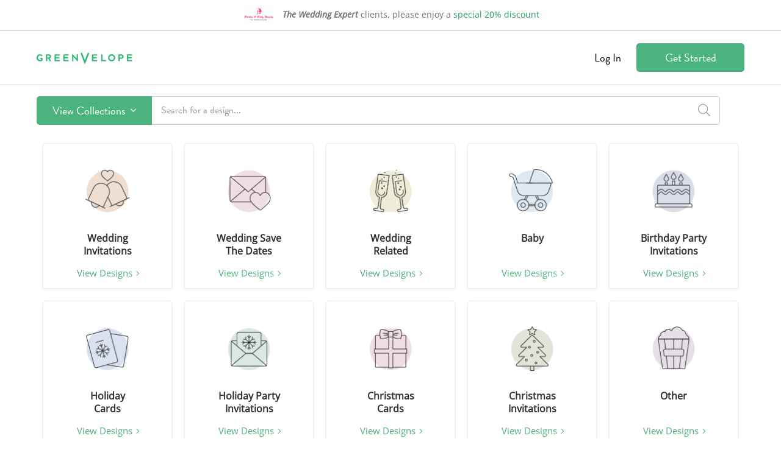

--- FILE ---
content_type: text/html; charset=utf-8
request_url: https://theweddingexpert.greenvelope.com/designs/designs/invitations/classic-bbq
body_size: 46446
content:

<!DOCTYPE html>

<html lang="en">
<head><meta charset="utf-8" /><meta name="insight-app-sec-validation" content="1760953a-5bc7-4643-bced-3e607cd4bbd9" /><link rel="preconnect" href="https://cdn.greenvelope.com" /><link rel="preconnect" href="https://www.googletagmanager.com" /><link rel="preconnect" href="https://cdn.mxpnl.com" /><link rel="preconnect" href="https://analytics.google.com" /><link rel="preconnect" href="https://fonts.gstatic.com" /><link rel="preconnect" href="https://api-js.mixpanel.com" /><meta name="viewport" content="width=device-width, initial-scale=1"><meta name="wot-verification" content="647f04a2008c2560a394" /><meta property="og:site_name" content="Greenvelope" /><meta property="og:type" content="website" /><meta property="og:title" content="Invitations Designs in Classic-Bbq | Greenvelope.com" notranslate/><meta property="og:image" content="https://www.greenvelope.com/pub/_images/facebook/referral-share.png" /><meta property="og:description" content="Fully customizable designs invitations classic-bbq  that wow. Easily create, send & track your dreamy flora invitations online. Unique designs from independent artists." notranslate/><meta property="og:url" content="https://www.greenvelope.com/designs/designs/invitations/classic-bbq" /><meta name="description" content="Fully customizable designs invitations classic-bbq  that wow. Easily create, send & track your dreamy flora invitations online. Unique designs from independent artists." notranslate /><meta name="twitter:card" content="summary" /><meta name="twitter:site" content="@greenvelope" /><meta name="twitter:description" content="Fully customizable designs invitations classic-bbq  that wow. Easily create, send & track your dreamy flora invitations online. Unique designs from independent artists." notranslate/><meta name="twitter:title" content="Invitations Designs in Classic-Bbq | Greenvelope.com" notranslate/><meta name="twitter:image" content="https://www.greenvelope.com/pub/_images/facebook/referral-share.png" /><link rel="canonical" href="https://www.greenvelope.com/designs/designs/invitations/classic-bbq" /><meta name="robots" content="noindex" />
  <link rel="shortcut icon" type="image/x-icon" href="https://cdnpng.greenvelope.com/user/favicon.png" />  
  <link rel="apple-touch-icon" sizes="180x180" href="/apple-touch-icon.png" /><link rel="manifest" href="/site.webmanifest" /><link rel="mask-icon" href="/safari-pinned-tab.svg" color="#5bbad5" /><meta name="msapplication-TileColor" content="#da532c" /><meta name="theme-color" content="#ffffff" /><title notranslate>Invitations Designs in Classic-Bbq | Greenvelope.com</title>
<style type="text/css">.gv-affiliate{color:#727272;background-color:#fff;border-bottom:1px solid #cfcfcf;font-family:"Open Sans",Helvetica,Arial,sans-serif;font-size:14px;}.gv-affiliate.refer-a-friend{background:url(/user/_images/referral/refer-a-friend-background.png) top center no-repeat #fff;background-size:cover;border-bottom:0;color:#fff;}.gv-affiliate.refer-a-friend>div{display:flex;flex-direction:column;min-height:350px;justify-content:center;padding:0;text-shadow:3px 3px 1px rgba(0,0,0,.25);}.gv-affiliate.refer-a-friend>div>*{flex:0 0 auto;}.gv-affiliate.refer-a-friend>div>p{font-size:19px;margin:0 0 30px 0;}.gv-affiliate.refer-a-friend>div>div{margin:0 0 10px 0;}.gv-affiliate.refer-a-friend>div>div>a{text-shadow:none;text-transform:uppercase;}.gv-affiliate.refer-a-friend>div>h2{font-size:48px;font-weight:normal;margin:0;padding:0;}.gv-affiliate.refer-a-friend>div>span{display:block;margin:0 0 10px 0;font-size:14px;}.gv-affiliate>div{padding:8px;text-align:center;}.gv-affiliate>div>div.planner{align-items:center;display:inline-flex;font-family:"Open Sans",Helvetica,Arial,sans-serif;}.gv-affiliate>div>div.planner>div{flex:0 1 auto;margin:0 5px;}.gv-affiliate>div>div.planner>div .bridal-musings{font-family:"brandon-grotesque";}.gv-affiliate>div>div.planner>div .discount{color:#229b60;}.gv-affiliate>div>div.planner>img{flex:0 0 auto;margin:0 5px;}section.gv-banner{background-color:#313131;color:#fff;font-family:"Open Sans",Helvetica,Arial,sans-serif;font-size:14px;line-height:2;padding:10px;text-align:center;}section.gv-banner a{color:#4ab37e;cursor:pointer;text-decoration:none;}section.gv-banner a:hover{color:#4ab37e;text-decoration:underline;}.gv-button{background-color:#4ab37e;border:1px solid rgba(0,0,0,0);border-radius:5px;color:#fff;display:inline-block;font-family:"brandon-grotesque";font-size:18px;padding:9px 25px;text-align:center;text-decoration:none;user-select:none;-moz-user-select:none;-ms-user-select:none;-webkit-user-select:none;white-space:nowrap;}.gv-button:active,.gv-button:focus,.gv-button:hover{background-color:#229b60;box-shadow:none;cursor:pointer;outline:none;text-decoration:none;}.gv-button.border-white{border-color:#fff;}.gv-button.gray{background-color:#727272;border-color:#727272;color:#fff;}.gv-button.gray:active,.gv-button.gray:focus,.gv-button.gray:hover{border-color:#999;background-color:#999;}.gv-button.gray-light{background-color:#fff;border-color:#727272;color:#727272;}.gv-button.gray-light:active,.gv-button.gray-light:focus,.gv-button.gray-light:hover{background-color:#727272;color:#fff;}.gv-button.green-light{background-color:#fff;border-color:#4ab37e;color:#4ab37e;}.gv-button.green-light:active,.gv-button.green-light:focus,.gv-button.green-light:hover{background-color:#4ab37e;color:#fff;}.gv-button.narrow{padding:9px 0;}.gv-button.small{padding:5px 10px;}.gv-button.small.narrow{padding:5px 0;}.gv-button.transparent{background-color:rgba(0,0,0,0);color:#727272;}.gv-button.transparent:active,.gv-button.transparent:focus,.gv-button.transparent:hover{background-color:rgba(0,0,0,0);text-decoration:underline;}.gv-button.white{background-color:#fff;color:#727272;}.gv-button.white:active,.gv-button.white:focus,.gv-button.white:hover{background-color:#727272;color:#fff;}@font-face{font-family:"brandon-grotesque";src:local('sans-serif'),url("https://use.typekit.net/af/1da05b/0000000000000000000132df/27/l?primer=7fa3915bdafdf03041871920a205bef951d72bf64dd4c4460fb992e3ecc3a862&fvd=n4&v=3") format("woff2"),url("https://use.typekit.net/af/1da05b/0000000000000000000132df/27/d?primer=7fa3915bdafdf03041871920a205bef951d72bf64dd4c4460fb992e3ecc3a862&fvd=n4&v=3") format("woff"),url("https://use.typekit.net/af/1da05b/0000000000000000000132df/27/a?primer=7fa3915bdafdf03041871920a205bef951d72bf64dd4c4460fb992e3ecc3a862&fvd=n4&v=3") format("opentype");font-display:swap;font-style:normal;font-weight:400;}.tk-brandon-grotesque{font-family:"brandon-grotesque",sans-serif;}@font-face{font-family:'Open Sans';font-style:italic;font-weight:400;font-stretch:normal;font-display:swap;src:url(https://fonts.gstatic.com/s/opensans/v40/memQYaGs126MiZpBA-UFUIcVXSCEkx2cmqvXlWq8tWZ0Pw86hd0Rk8ZkaVc.ttf) format('truetype');}@font-face{font-family:'Open Sans';font-style:normal;font-weight:400;font-stretch:normal;font-display:swap;src:url(https://fonts.gstatic.com/s/opensans/v40/memSYaGs126MiZpBA-UvWbX2vVnXBbObj2OVZyOOSr4dVJWUgsjZ0C4n.ttf) format('truetype');}.gv-input{border:1px solid #cfcfcf;border-radius:4px;font-family:"Open Sans",Helvetica,Arial,sans-serif;font-size:14px;line-height:14px;padding:6px 8px;}.gv-input:focus{border-color:#66afe9;outline:0;box-shadow:inset 0 1px 1px rgba(0,0,0,.18),0 0 8px rgba(102,175,255,.6);}.gv-input:-moz-placeholder{color:#999;}.gv-input::-moz-placeholder{color:#999;}.gv-input:-ms-input-placeholder{color:#999;}.gv-input::-webkit-input-placeholder{color:#999;}.gv-input.large{font-size:15px;padding:17px 20px;}.gv-input.medium{font-size:15px;padding:8px 12px;}.gv-header>div.gv-content{align-items:center;color:#000;display:flex;flex-wrap:wrap;font-size:18px;padding:20px;}.gv-header>div.gv-content>div{flex:0 0 auto;text-align:left;}.gv-header>div.gv-content>div>div.gv-menu{flex:0 0 auto;line-height:18px;white-space:nowrap;}.gv-header>div.gv-content>div>div.gv-menu>a::after{border-bottom-color:#000;border-right-color:#000;}.gv-header>div.gv-content>div>div.gv-menu>a>span{margin:0 5px;}.gv-header>div.gv-content>div>div.gv-menu .gv-menu-options{text-shadow:none;}.gv-header>div.gv-content>div.left{align-items:center;display:flex;}.gv-header>div.gv-content>div.left>a{flex:0 0 auto;height:24px;position:relative;text-decoration:none;}.gv-header>div.gv-content>div.left>span{line-height:18px;margin:0 5px 0 12px;}.gv-header>div.gv-content>div.right{flex:1 1 auto;position:relative;text-align:right;}.gv-header>div.gv-content>div.right>a{margin-left:20px;}.gv-header>div.gv-content>div.right>a.gv-button.transparent{color:#000;}.gv-header>div.gv-content>div.right>a.sign-up{width:125px;}.gv-header>div.gv-content>div.right>div.support{font-size:14px;margin-top:10px;position:absolute;right:0;white-space:nowrap;}.gv-header>div.gv-content>div.right>div.support>span>a{color:#000;cursor:pointer;text-decoration:none;}.ie89Only{display:none;}.ie8 .ie89Hide,.ie9 .ie89Hide{display:none !important;}.ie8 .ie89Only,.ie9 .ie89Only{display:block;}.ie8 .input-password{background-color:#fff !important;color:#313131 !important;font-family:Arial !important;}.gv-menu{display:inline-block;position:relative;text-align:left;}.gv-menu.open>.gv-menu-options{display:block;}.gv-menu.up>.gv-menu-options{bottom:calc(100% + 10px);top:unset;}.gv-menu>a{cursor:pointer;position:relative;}.gv-menu>a::after{border-bottom:1.5px solid #727272;border-right:1.5px solid #727272;content:' ';display:inline-block;height:5.5px;left:2.5px;position:relative;top:-5px;transform:rotate(45deg);width:5.5px;}.gv-menu>.gv-menu-options{background-color:#fff;border:1px solid #cfcfcf;border-radius:4px;box-shadow:0 6px 12px rgba(0,0,0,.18);display:none;font-size:16px;left:50%;line-height:23px;margin:0;padding:5px 0;position:absolute;text-shadow:none;top:calc(100% + 10px);transform:translateX(-50%);z-index:100;}.gv-menu>.gv-menu-options>a{color:#313131;cursor:pointer;display:block;font-weight:normal;padding:3px 20px;text-decoration:none;white-space:nowrap;}.gv-menu>.gv-menu-options>a:hover{color:#229b60;font-weight:normal;}.gv-modal{align-items:safe center;background-color:rgba(0,0,0,.9);bottom:0;display:none;flex-direction:column;justify-content:safe center;left:0;opacity:0;overflow:auto;padding:10px;position:fixed;right:0;top:0;transition:opacity ease .25s;z-index:1000;}.gv-modal>.gv-modal-content{background-color:#fff;border-radius:10px;box-sizing:border-box;font-size:18px;flex:0 0 auto;max-width:100%;padding:20px 30px 30px 30px;position:relative;width:600px;}.gv-modal>.gv-modal-content>header{color:#313131;font-family:"Open Sans",Helvetica,Arial,sans-serif;font-size:21px;font-weight:bold;margin-bottom:20px;padding-right:20px;position:relative;}.gv-modal>.gv-modal-content>header>.gv-modal-close{color:#727272;cursor:pointer;position:absolute;right:-3px;top:-3px;}.gv-modal>.gv-modal-content>header>.gv-modal-close:hover{color:#313131;}.gv-modal>.gv-modal-content>header>.gv-modal-close:hover>i{color:#313131;}.gv-modal>.gv-modal-content>header>.gv-modal-close>i{color:#727272;font-size:26px;}.gv-modal>.gv-modal-content.full-screen{flex:1 0 auto;position:relative;width:100%;}.gv-modal>.gv-modal-content.full-screen>header{text-align:center;}.gv-modal>.gv-modal-content.no-background{background-color:rgba(0,0,0,0);border-radius:0;padding:0;}.gv-modal>.gv-modal-content.no-background>header{color:#fff;}.gv-modal>.gv-modal-content.no-background>header>.gv-modal-close{color:#fff;}.gv-modal>.gv-modal-content.no-background>header>.gv-modal-close:hover{color:#f1f0e9;}.gv-modal>.gv-modal-content.no-background>header>.gv-modal-close:hover>i{color:#f1f0e9;}.gv-modal>.gv-modal-content.no-background>header>.gv-modal-close>i{color:#fff;}.gv-modal.show{display:flex;opacity:1;}.gv-modal.vertical-top{justify-content:normal;}.gv-modal-noscroll{overflow:hidden;}.gv-promo{background-color:#fff;border-bottom:2px solid #727272;position:relative;text-align:center;z-index:2;}.gv-promo>div{color:#727272;font-family:"Open Sans",Helvetica,Arial,sans-serif;font-size:14px;line-height:20px;padding:9px 8px;}.gv-promo>div>a{color:#4ab37e;cursor:pointer;text-decoration:none;}.gv-promo>div>a:hover{color:#229b60;text-decoration:underline;}body{background-color:#fff;font-family:"brandon-grotesque";font-size:16px;font-weight:normal;margin:0;min-width:315px;padding:0;}body a{cursor:pointer;color:inherit;text-decoration:none;}body a.gv-link{color:#4ab37e;text-decoration:none;}body a.gv-link:hover{color:#229b60;}body a.gv-link.blue{color:#5895ac;}body a.gv-link.blue:hover{color:#3f7c93;}body .gv-content{box-sizing:border-box;display:block;margin:0 auto;max-width:1200px;width:100%;}body .gv-hide{display:none;}body .text-center{text-align:center;}@media screen and (min-width:768px){.mobile-hide{display:block !important;}.mobile-hide.flex{display:flex !important;}.mobile-hide.inline{display:inline !important;}.mobile-hide.inline-block{display:inline-block !important;}.mobile-hide.inline-flex{display:inline-flex !important;}.mobile-show{display:none !important;}}@media screen and (max-width:767px),(max-height:450px){.gv-affiliate.refer-a-friend{background:url(/user/_images/referral/refer-a-friend-background.png) top center no-repeat #fff;background-size:cover;border-bottom:0;color:#fff;}.gv-affiliate.refer-a-friend>div{height:350px;justify-content:space-around;padding:10px;}.gv-affiliate.refer-a-friend>div>*{flex:0 0 auto;}.gv-affiliate.refer-a-friend>div>p{font-size:18px;}.gv-affiliate.refer-a-friend>div>h2{font-size:36px;}.gv-affiliate>div.gv-content>div.planner{flex-direction:column;}.gv-affiliate>div.gv-content>div.planner>img{margin:5px;}section.gv-banner{font-size:13px;line-height:1.5;}.gv-modal>.gv-modal-content{max-height:calc(100vh - 20px);overflow:auto;}.gv-modal>.gv-modal-content>header>.gv-modal-close{right:0;}.mobile-hide{display:none !important;}.mobile-hide.flex{display:none !important;}.mobile-hide.inline{display:none !important;}.mobile-hide.inline-block{display:none !important;}.mobile-hide.inline-flex{display:none !important;}.mobile-show{display:block !important;}.mobile-show.flex{display:flex !important;}.mobile-show.inline{display:inline !important;}.mobile-show.inline-block{display:inline-block !important;}.mobile-show.inline-flex{display:inline-flex !important;}}@media screen and (max-width:625px){.gv-header>div.gv-content>div>div.gv-menu{line-height:14px;}.gv-header>div.gv-content>div>div.gv-menu>a{font-size:14px;}.gv-header>div.gv-content>div>div.gv-menu>a::after{top:-3px;}.gv-header>div.gv-content>div.right>a{font-size:14px;}.gv-header>div.gv-content>div.right>a.sign-up{padding:5px 10px;width:auto;}}@media screen and (max-width:415px){.gv-header>div.gv-content{flex-wrap:nowrap;}.gv-header>div.gv-content>div.left{flex:0 1 auto;}.gv-header>div.gv-content>div.left>a{flex:0 1 auto;margin-right:10px;position:relative;text-decoration:none;}.gv-header>div.gv-content>div.left>a>picture{width:100%;}.gv-header>div.gv-content>div.left>a>picture>img{height:auto;width:100%;}.gv-header>div.gv-content>div.right{flex:1 0 auto;flex-wrap:nowrap;}}</style>
  
<style type="text/css">.gv-designsearch{min-height:calc(100vh - 68px);}.gv-designsearch>div>div{position:relative;}.gv-designsearch>div>div.fixed-bar{margin-top:90px;}.gv-designsearch>div>div.searching>.searching{display:block;}.gv-designsearch>div>div>.searching{background-color:#fff;bottom:0;display:none;left:0;padding:30px;position:absolute;right:0;text-align:center;top:0;z-index:2;}.gv-designsearch>div>div>.searching>i{color:#229b60;font-size:36px;}.gv-designsearch>div>div>.searching>span{color:#727272;display:block;font-size:18px;margin-top:10px;}.gv-designsearch div.result-count{color:#999;flex:0 0 auto;font-size:20px;font-style:italic;margin-left:15px;}.gv-designsearch div.pagination{text-align:center;padding-bottom:30px;font-size:14px;font-family:'Open Sans';}.gv-designsearch div.pagination>a>label{display:none;}.gv-designsearch div.pagination div.page{display:inline-block;padding-top:5px;margin-top:5px;border-radius:5px;width:32px;height:26px;border:1px solid #e7e7e7;}.gv-designsearch div.pagination div.page:hover{border-color:#4ab37e;color:#4ab37e;}.gv-designsearch div.pagination div.disabled,.gv-designsearch div.pagination div.disabled:hover{border-color:#e7e7e7;color:#e7e7e7;}.gv-designsearch div.pagination div.page.active{background-color:#4ab37e;border-color:#4ab37e;color:#fff !important;}.gv-designsearch div.pagination-loading{text-align:center;padding-bottom:30px;}.gv-designsearch div.pagination-loading>i{color:#229b60;font-size:36px;}.gv-designsearch div.pagination-loading>span{color:#727272;display:block;font-size:18px;margin-top:10px;}.gv-designsearch img.loading{background:url(/user/_images/ajax.gif) no-repeat center center;filter:none !important;}.gv-designsearch span.special-feature{display:inline-block;margin-left:10px;}.gv-designsearch span.special-feature>em{align-items:center;background-color:#4ab37e;border-radius:50%;display:flex;height:28px;justify-content:center;width:28px;}.gv-designsearch span.special-feature>em>i{color:#fff;font-size:16px;}.gv-designsearch span.special-feature>span.gv-tooltip{text-align:center;white-space:normal;width:150px;}.gv-design-search-bar{background-color:#fff;border-top:2px solid #ededed;border-bottom:2px solid #fff;font-family:"brandon-grotesque";position:relative;user-select:none;-moz-user-select:none;-ms-user-select:none;-webkit-user-select:none;}.gv-design-search-bar::before{background-color:#fff;content:' ';display:block;height:86px;position:absolute;}.gv-design-search-bar.fixed{border-bottom:2px solid #ededed;border-top:2px solid #fff;display:block;left:0;position:fixed;right:0;top:0;z-index:4;}.gv-design-search-bar>.gv-content{align-items:center;box-sizing:border-box;display:flex;flex-direction:row;padding:18px 20px;position:relative;}.gv-design-search-bar>.gv-content>div.other-action{margin-bottom:0;margin-left:40px;}.gv-design-search-bar>.gv-content>div.search{display:flex;flex:1 0 auto;flex-wrap:nowrap;position:relative;}.gv-design-search-bar>.gv-content>div.search>div.button{display:flex;flex:0 0 auto;margin:0;}.gv-design-search-bar>.gv-content>div.search>div.button>button.gv-button{border-radius:5px 0 0 5px;margin:0;}.gv-design-search-bar>.gv-content>div.search>div.button>button.gv-button>i{margin-left:5px;}.gv-design-search-bar>.gv-content>div.search>div.input{border:1px solid #cfcfcf;border-left:0;border-radius:0 5px 5px 0;flex:1 0 auto;margin:0;position:relative;}.gv-design-search-bar>.gv-content>div.search>div.input.focus{border-color:#4ab37e;}.gv-design-search-bar>.gv-content>div.search>div.input.has-term>label>i{display:none;}.gv-design-search-bar>.gv-content>div.search>div.input.has-term>label>i.clear{display:block;}.gv-design-search-bar>.gv-content>div.search>div.input>label{align-items:center;display:flex;}.gv-design-search-bar>.gv-content>div.search>div.input>label>i{color:#999;display:block;flex:0 0 auto;font-size:20px;padding:10px 15px;}.gv-design-search-bar>.gv-content>div.search>div.input>label>i.clear{color:#999;cursor:pointer;display:none;}.gv-design-search-bar>.gv-content>div.search>div.input>label>i.clear:hover{color:#313131;}.gv-design-search-bar>.gv-content>div.search>div.input>label>input{border:0;color:#727272;flex:1 0 auto;font-family:"brandon-grotesque";font-size:16px;padding:10px 15px;}.gv-design-search-bar>.gv-content>div.search>div.input>label>input:focus{outline:0;}.gv-design-search-bar>.gv-content>div.search>div.input>label>input::placeholder{color:#999;}.gv-design-search-bar>.gv-content>div.search>div.input>ul{background-color:#fff;border:1px solid #cfcfcf;border-radius:5px;box-shadow:0 6px 12px rgba(0,0,0,.18);box-sizing:border-box;display:none;list-style-type:none;margin:0;max-height:432px;overflow:auto;padding:0;position:absolute;top:calc(100% + 5px);width:100%;z-index:2;}.gv-design-search-bar>.gv-content>div.search>div.input>ul.show{display:block;}.gv-design-search-bar>.gv-content>div.search>div.input>ul>li{color:#727272;cursor:pointer;padding:10px 15px;}.gv-design-search-bar>.gv-content>div.search>div.input>ul>li:hover,.gv-design-search-bar>.gv-content>div.search>div.input>ul>li.active{color:#4ab37e;}.gv-design-search-bar>.gv-content>div.search>div.menu{background-color:#fff;border:1px solid #cfcfcf;border-radius:5px;box-shadow:0 6px 12px rgba(0,0,0,.18);display:none;left:0;overflow:hidden;position:absolute;right:0;top:calc(100% + 5px);z-index:3;}.gv-design-search-bar>.gv-content>div.search>div.menu.show{display:block;}.gv-design-search-bar-no-scroll{overflow:hidden;}button.filter-toggle{align-items:center;background-color:rgba(0,0,0,0);border:1px solid #cfcfcf;border-radius:6px;color:#727272;cursor:pointer;display:flex;font-family:"brandon-grotesque";font-weight:500;font-size:16px;height:59px;justify-content:space-around;line-height:23px;max-width:125px;min-width:100px;padding:12px 24px;transition-duration:.25s;transition-property:background-color,border-color;transition-timing-function:ease;user-select:none;-moz-user-select:none;-ms-user-select:none;-webkit-user-select:none;width:100%;}button.filter-toggle:active,button.filter-toggle:focus,button.filter-toggle:hover{background-color:#f8f8f8;border-color:#cfcfcf;outline:none;}button.filter-toggle.active{background-color:#f8f8f8;border-color:#727272;}button.filter-toggle.bar{height:46px;}button.filter-toggle.has-filter>img{display:none;}button.filter-toggle.has-filter>var{display:inline-flex;}button.filter-toggle>span{margin-left:10px;}button.filter-toggle>var{align-items:center;background-color:#4ab37e;border-radius:12px;color:#fff;display:none;font-size:16px;font-style:normal;font-weight:500;height:24px;justify-content:center;min-width:24px;}div.filter-horiz-spacer{margin-right:20px;}div.gv-content.filter-horiz>div{align-items:flex-end;border-bottom:1px solid #ededed;display:flex;flex:1 1 auto;flex-direction:row;flex-wrap:nowrap;margin:0 20px 20px 20px;width:100%;}div.gv-content.filter-horiz>div>div.gv-search-filters.horizontal{align-items:center;display:flex;flex:1 1 auto;flex-direction:row;flex-wrap:nowrap;margin:12px 0 30px 0;position:relative;}div.gv-content.filter-horiz>div>div.gv-search-filters.horizontal.new-filter-layout{margin:0;}div.gv-content.filter-horiz>div>div.gv-search-filters.horizontal.new-filter-layout.has-filter>a.clear-filter{display:none;}div.gv-content.filter-horiz>div>div.gv-search-filters.horizontal.new-filter-layout.has-filter.show-filter>a.clear-filter{display:block;}div.gv-content.filter-horiz>div>div.gv-search-filters.horizontal.new-filter-layout>a.clear-filter{bottom:calc(0% + 1px);display:none;top:unset;}div.gv-content.filter-horiz>div>div.gv-search-filters.horizontal.new-filter-layout>ul{margin:12px 0 30px 0;}div.gv-content.filter-horiz>div>div.gv-search-filters.horizontal.new-filter-layout>ul>li{max-width:unset;}div.gv-content.filter-horiz>div>div.gv-search-filters.horizontal>a.clear-filter{display:none;position:absolute;top:calc(100% + 5px);white-space:nowrap;}div.gv-content.filter-horiz>div>div.gv-search-filters.horizontal.has-filter>a.clear-filter{display:block;}div.gv-content.filter-horiz>div>div.gv-search-filters.horizontal>div{flex:0 0 auto;margin-right:15px;}div.gv-content.filter-horiz>div>div.gv-search-filters.horizontal>ul{align-items:flex-end;display:flex;flex:1 1 auto;height:59px;list-style-type:none;margin:0;padding:0;width:calc(100% - 140px);}div.gv-content.filter-horiz>div>div.gv-search-filters.horizontal>ul>li{flex:1 1 auto;margin-right:15px;position:relative;max-width:160px;}div.gv-content.filter-horiz>div>div.gv-search-filters.horizontal>ul>li.actions{flex:0 0 auto;margin-right:0;}div.gv-content.filter-horiz>div>div.gv-search-filters.horizontal>ul>li.actions>button{display:flex;font-size:17px;height:37px;}div.gv-content.filter-horiz>div>div.gv-search-filters.horizontal>ul>li.open>label>span::after{margin-top:-2px;transform:rotate(135deg);}div.gv-content.filter-horiz>div>div.gv-search-filters.horizontal>ul>li.open>ul{display:block;}div.gv-content.filter-horiz>div>div.gv-search-filters.horizontal>ul>li>label{display:block;user-select:none;-moz-user-select:none;-ms-user-select:none;-webkit-user-select:none;}div.gv-content.filter-horiz>div>div.gv-search-filters.horizontal>ul>li>label>span{border:1px solid #cfcfcf;border-radius:4px;box-sizing:border-box;cursor:pointer;display:block;height:37px;overflow:hidden;padding:6px 30px 6px 10px;position:relative;text-overflow:ellipsis;white-space:nowrap;}div.gv-content.filter-horiz>div>div.gv-search-filters.horizontal>ul>li>label>span::after{border-bottom:2px solid #727272;border-left:2px solid #727272;content:" ";display:block;height:7px;margin-top:-6px;position:absolute;right:12px;top:50%;width:7px;transform:rotate(-45deg);}div.gv-content.filter-horiz>div>div.gv-search-filters.horizontal>ul>li>label>span>span.colors-display{align-items:center;display:flex;flex-wrap:wrap;margin-right:10px;min-height:23px;width:100%;}div.gv-content.filter-horiz>div>div.gv-search-filters.horizontal>ul>li>label>span>span.colors-display>span{flex:0 1 auto;width:10px;}div.gv-content.filter-horiz>div>div.gv-search-filters.horizontal>ul>li>label>strong{display:block;color:#313131;font-family:"brandon-grotesque";font-size:12px;font-weight:600;letter-spacing:.571429px;line-height:17px;margin-bottom:5px;text-transform:uppercase;white-space:nowrap;}div.gv-content.filter-horiz>div>div.gv-search-filters.horizontal>ul>li>label>strong>var{color:#999;font-style:normal;font-weight:normal;}div.gv-content.filter-horiz>div>div.gv-search-filters.horizontal>ul>li>ul{background-color:#fff;border:1px solid #cfcfcf;border-radius:4px;box-shadow:0 2px 4px rgba(0,0,0,.05);box-sizing:border-box;display:none;left:0;list-style-type:none;margin:-1px 0 0 0;min-width:100%;overflow:hidden;padding:0;position:absolute;top:calc(100% + 4px);z-index:2;}div.gv-content.filter-horiz>div>div.gv-search-filters.horizontal>ul>li>ul.anchor-right{left:unset;right:0;}div.gv-content.filter-horiz>div>div.gv-search-filters.horizontal>ul>li>ul.checkbox>li{background-color:#fff;display:flex;transition:background-color ease .25s;}div.gv-content.filter-horiz>div>div.gv-search-filters.horizontal>ul>li>ul.checkbox>li.all>label{padding:0;}div.gv-content.filter-horiz>div>div.gv-search-filters.horizontal>ul>li>ul.checkbox>li.all>label>span{padding:8px 10px;}div.gv-content.filter-horiz>div>div.gv-search-filters.horizontal>ul>li>ul.checkbox>li:hover{background-color:#e9f7f1;}div.gv-content.filter-horiz>div>div.gv-search-filters.horizontal>ul>li>ul.checkbox>li.actions:hover{background-color:#fff;}div.gv-content.filter-horiz>div>div.gv-search-filters.horizontal>ul>li>ul.checkbox>li>label{flex:1 1 auto;padding:8px 10px;}div.gv-content.filter-horiz>div>div.gv-search-filters.horizontal>ul>li>ul.checkbox>li>label>span{font-size:16px;padding:0;}div.gv-content.filter-horiz>div>div.gv-search-filters.horizontal>ul>li>ul.color>li>label>input[type=checkbox]{display:none;}div.gv-content.filter-horiz>div>div.gv-search-filters.horizontal>ul>li>ul.color>li>label>input[type=checkbox]:checked+span{background-color:#4ab37e;color:#fff;}div.gv-content.filter-horiz>div>div.gv-search-filters.horizontal>ul>li>ul.color>li>label>span{align-items:center;display:flex;}div.gv-content.filter-horiz>div>div.gv-search-filters.horizontal>ul>li>ul.color>li>label>span>span{display:block;margin-left:10px;}div.gv-content.filter-horiz>div>div.gv-search-filters.horizontal>ul>li>ul.scroll{max-height:500px;overflow-y:auto;}div.gv-content.filter-horiz>div>div.gv-search-filters.horizontal>ul>li>ul.text>li>ol{list-style-type:none;margin:0;padding-left:0;}div.gv-content.filter-horiz>div>div.gv-search-filters.horizontal>ul>li>ul.text>li>ol>li{background-color:#fff;display:flex;transition:background-color ease .25s;}div.gv-content.filter-horiz>div>div.gv-search-filters.horizontal>ul>li>ul.text>li>ol>li:hover{background-color:#e9f7f1;}div.gv-content.filter-horiz>div>div.gv-search-filters.horizontal>ul>li>ul.text>li>ol>li>label{flex:1 1 auto;padding:6px 8px;}div.gv-content.filter-horiz>div>div.gv-search-filters.horizontal>ul>li>ul>li.actions>a{flex:1 1 auto;padding:8px 10px;text-align:center;}div.gv-content.filter-horiz>div>div.gv-search-filters.horizontal>ul>li>ul>li>label{cursor:pointer;display:flex;}div.gv-content.filter-horiz>div>div.gv-search-filters.horizontal>ul>li>ul>li>label:hover>span{background-color:#e9f7f1;}div.gv-content.filter-horiz>div>div.gv-search-filters.horizontal>ul>li>ul>li>label>input[type=checkbox],div.gv-content.filter-horiz>div>div.gv-search-filters.horizontal>ul>li>ul>li>label>input[type=radio]{display:none;}div.gv-content.filter-horiz>div>div.gv-search-filters.horizontal>ul>li>ul>li>label>input[type=checkbox]:checked+span,div.gv-content.filter-horiz>div>div.gv-search-filters.horizontal>ul>li>ul>li>label>input[type=radio]:checked+span{background-color:#4ab37e;color:#fff;}div.gv-content.filter-horiz>div>div.gv-search-filters.horizontal>ul>li>ul>li>label>input[type=checkbox]:checked+span>small,div.gv-content.filter-horiz>div>div.gv-search-filters.horizontal>ul>li>ul>li>label>input[type=radio]:checked+span>small{border-color:#abd0b1;}div.gv-content.filter-horiz>div>div.gv-search-filters.horizontal>ul>li>ul>li>label>span{align-items:center;background-color:#fff;color:#313131;display:flex;padding:8px 10px;transition:background-color ease .25s;white-space:nowrap;width:100%;}div.gv-content.filter-horiz>div>div.gv-search-filters.horizontal>ul>li>ul>li>label>span>small{background-color:#229b60;border:1px solid #229b60;border-radius:3px;color:#fff;flex:0 0 auto;font-size:12px;line-height:1.4;margin-left:10px;padding:2px 5px;transition:border-color ease .25s;}div.gv-content.filter-horiz>div>div.gv-search-filters.horizontal>ul>li em.color{background-position:center;border:1px solid #fff;border-radius:50%;box-shadow:0 0 1px 1px rgba(0,0,0,.18);display:block;flex:0 0 auto;height:16px;width:16px;}div.gv-content.filter-horiz>div>div.result-count{margin:12px 0 30px 15px;}.gv-designsearch>div>div.searching section.multi>div.gv-content>.filter{display:none;}.gv-designsearch>div>div .multi>div.gv-content{align-items:flex-start;display:flex;}.gv-designsearch>div>div .multi>div.gv-content>.filter{flex:0 0 auto;margin:0 20px;width:260px;}.gv-designsearch>div>div .multi>div.gv-content>.filter.fixed>.content{bottom:0;max-height:unset;padding-bottom:150px;position:fixed;top:84px;z-index:2;}.gv-designsearch>div>div .multi>div.gv-content>.filter.fixed>.content>section.myphoto.show{margin-top:20px;}.gv-designsearch>div>div .multi>div.gv-content>.filter>.content{background-color:#fff;max-height:calc(100vh - 86px);overflow:hidden;position:relative;width:260px;}.gv-designsearch>div>div .multi>div.gv-content>.filter>.content:hover{overflow-y:auto;}.gv-designsearch>div>div .multi>div.gv-content>.results{flex:1 1 auto;min-height:100vh;position:relative;}.gv-designsearch>div>div .multi>div.gv-content>.results>.header{align-items:center;display:flex;justify-content:flex-end;margin-right:20px;position:absolute;right:0;top:-3px;z-index:1;}.gv-designsearch>div>div .multi>div.gv-content>.results>.header>*{margin-left:20px;}.gv-designsearch>div>div .multi>div.gv-content>.results>div.results-container>div.search-results.multi{position:relative;}.gv-designsearch>div>div .multi>div.gv-content>.results>div.results-container>div.search-results.multi>div.feature{color:#727272;font-family:"Open Sans",Helvetica,Arial,sans-serif;font-size:16px;}.gv-designsearch>div>div .multi>div.gv-content>.results>div.results-container>div.search-results.multi>div.feature>div.feature-designer>div{align-items:flex-start;display:flex;}.gv-designsearch>div>div .multi>div.gv-content>.results>div.results-container>div.search-results.multi>div.feature>div.feature-designer>div>div.designer-info{flex:1 1 auto;}.gv-designsearch>div>div .multi>div.gv-content>.results>div.results-container>div.search-results.multi>div.feature>div.feature-designer>div>div.designer-info>h1{font-size:20px;}.gv-designsearch>div>div .multi>div.gv-content>.results>div.results-container>div.search-results.multi>div.feature>div.feature-designer>div>div.mobile-only{display:none;}.gv-designsearch>div>div .multi>div.gv-content>.results>div.results-container>div.search-results.multi>div.feature>div.feature-designer>div>div.mobile-hide{display:block;flex:0 0 auto;margin-right:30px;}.gv-designsearch>div>div .multi>div.gv-content>.results>div.results-container>div.search-results.multi>div.feature>div.feature-designer>div>div.mobile-hide>img.img-circle{border:2px solid #cfcfcf;border-radius:50%;display:inline-block;height:116px;overflow:hidden;width:116px;}.gv-designsearch>div>div .multi>div.gv-content>.results>div.results-container>div.search-results.multi>div.feature h1{color:#313131;font-family:"brandon-grotesque";font-size:24pt;font-weight:500;line-height:1.1;text-transform:capitalize;margin:0 0 15px 0;max-width:70%;}.gv-designsearch>div>div .multi>div.gv-content>.results>div.results-container>div.search-results.multi>div.feature a{color:#4ab37e;margin-left:.3em;text-decoration:none;}.gv-designsearch>div>div .multi>div.gv-content>.results>div.results-container>div.search-results.multi>div.feature a:hover{color:#229b60;}.gv-designsearch>div>div .multi>div.gv-content>.results>div.results-container>div.search-results.multi>div.footer{color:#505050;margin-bottom:50px;padding:0 10px;}.gv-designsearch>div>div .multi>div.gv-content>.results>div.results-container>div.search-results.multi>div.footer a{color:#4ab37e;text-decoration:none;}.gv-designsearch>div>div .multi>div.gv-content>.results>div.results-container>div.search-results.multi>div.footer a:hover{color:#229b60;}.gv-designsearch>div>div .multi>div.gv-content>.results>div.results-container>div.search-results.multi>div.footer h3{margin:15px 0 5px 0;}.gv-designsearch>div>div .multi>div.gv-content>.results>div.results-container>div.search-results.multi>div.footer p{margin:0 0 15px 0;}.gv-designsearch>div>div .multi>div.gv-content>.results>div.results-container>div.search-results.multi>ul{align-items:flex-end;display:flex;flex-wrap:wrap;justify-content:center;list-style-type:none;margin:0 -.5px;padding:35px 0 0 0;}.gv-designsearch>div>div .multi>div.gv-content>.results>div.results-container>div.search-results.multi>ul>li{flex:0 0 auto;margin:15px 15px 85px 15px;min-width:265px;width:calc(25% - 30px);}.gv-designsearch>div>div .multi>div.gv-content>.results>div.results-container>div.search-results.multi>ul>li.special{-moz-user-select:none;-ms-user-select:none;-webkit-user-select:none;user-select:none;}.gv-designsearch>div>div .multi>div.gv-content>.results>div.results-container>div.search-results.multi>ul>li.special>div.hover>div.preview>div.image{cursor:pointer;}.gv-designsearch>div>div .multi>div.gv-content>.results>div.results-container>div.search-results.multi>ul>li.special>ul>li{opacity:0;}.gv-designsearch>div>div .multi>div.gv-content>.results>div.results-container>div.search-results.multi>ul>li>div.hover{position:relative;}.gv-designsearch>div>div .multi>div.gv-content>.results>div.results-container>div.search-results.multi>ul>li>div.hover:hover>div.info>span>span.hover-actions>*{display:block !important;}.gv-designsearch>div>div .multi>div.gv-content>.results>div.results-container>div.search-results.multi>ul>li>div.hover:hover>div.preview>div.actions{display:block;}.gv-designsearch>div>div .multi>div.gv-content>.results>div.results-container>div.search-results.multi>ul>li>div.hover>div.info{align-items:center;display:flex;flex-direction:column;margin-top:10px;position:relative;z-index:1;}.gv-designsearch>div>div .multi>div.gv-content>.results>div.results-container>div.search-results.multi>ul>li>div.hover>div.info>span{position:relative;display:flex;align-items:center;}.gv-designsearch>div>div .multi>div.gv-content>.results>div.results-container>div.search-results.multi>ul>li>div.hover>div.info>span.designer{height:20px;}.gv-designsearch>div>div .multi>div.gv-content>.results>div.results-container>div.search-results.multi>ul>li>div.hover>div.info>span.designer>a,.gv-designsearch>div>div .multi>div.gv-content>.results>div.results-container>div.search-results.multi>ul>li>div.hover>div.info>span.designer>span{font-size:14px;font-style:italic;}.gv-designsearch>div>div .multi>div.gv-content>.results>div.results-container>div.search-results.multi>ul>li>div.hover>div.info>span>a,.gv-designsearch>div>div .multi>div.gv-content>.results>div.results-container>div.search-results.multi>ul>li>div.hover>div.info>span>span{color:#727272;text-decoration:none;}.gv-designsearch>div>div .multi>div.gv-content>.results>div.results-container>div.search-results.multi>ul>li>div.hover>div.info>span>a.delete,.gv-designsearch>div>div .multi>div.gv-content>.results>div.results-container>div.search-results.multi>ul>li>div.hover>div.info>span>span.delete{cursor:pointer;display:inline-block;margin-left:5px;}.gv-designsearch>div>div .multi>div.gv-content>.results>div.results-container>div.search-results.multi>ul>li>div.hover>div.info>span>a.hover-actions,.gv-designsearch>div>div .multi>div.gv-content>.results>div.results-container>div.search-results.multi>ul>li>div.hover>div.info>span>span.hover-actions{align-items:center;display:flex;flex-wrap:nowrap;position:absolute;right:0;top:2px;transform:translateX(100%);}.gv-designsearch>div>div .multi>div.gv-content>.results>div.results-container>div.search-results.multi>ul>li>div.hover>div.info>span>a.hover-actions>a.favorite,.gv-designsearch>div>div .multi>div.gv-content>.results>div.results-container>div.search-results.multi>ul>li>div.hover>div.info>span>span.hover-actions>a.favorite{color:#cfcfcf;cursor:pointer;display:none;margin-left:5px;}.gv-designsearch>div>div .multi>div.gv-content>.results>div.results-container>div.search-results.multi>ul>li>div.hover>div.info>span>a.hover-actions>a.favorite.on,.gv-designsearch>div>div .multi>div.gv-content>.results>div.results-container>div.search-results.multi>ul>li>div.hover>div.info>span>span.hover-actions>a.favorite.on,.gv-designsearch>div>div .multi>div.gv-content>.results>div.results-container>div.search-results.multi>ul>li>div.hover>div.info>span>a.hover-actions>a.favorite:hover,.gv-designsearch>div>div .multi>div.gv-content>.results>div.results-container>div.search-results.multi>ul>li>div.hover>div.info>span>span.hover-actions>a.favorite:hover{color:#4ab37e;display:block;}.gv-designsearch>div>div .multi>div.gv-content>.results>div.results-container>div.search-results.multi>ul>li>div.hover>div.info>span>a.hover-actions>a.favorite>i,.gv-designsearch>div>div .multi>div.gv-content>.results>div.results-container>div.search-results.multi>ul>li>div.hover>div.info>span>span.hover-actions>a.favorite>i{font-size:20px;}.gv-designsearch>div>div .multi>div.gv-content>.results>div.results-container>div.search-results.multi>ul>li>div.hover>div.info>span>a.hover-actions>button,.gv-designsearch>div>div .multi>div.gv-content>.results>div.results-container>div.search-results.multi>ul>li>div.hover>div.info>span>span.hover-actions>button{background-color:rgba(0,0,0,0);border:0;cursor:pointer;display:none;margin-left:5px;padding:0;}.gv-designsearch>div>div .multi>div.gv-content>.results>div.results-container>div.search-results.multi>ul>li>div.hover>div.info>span>a.npf,.gv-designsearch>div>div .multi>div.gv-content>.results>div.results-container>div.search-results.multi>ul>li>div.hover>div.info>span>span.npf{cursor:pointer;display:flex;margin-left:10px;}.gv-designsearch>div>div .multi>div.gv-content>.results>div.results-container>div.search-results.multi>ul>li>div.hover>div.info>span>a.npf:hover img.hover,.gv-designsearch>div>div .multi>div.gv-content>.results>div.results-container>div.search-results.multi>ul>li>div.hover>div.info>span>span.npf:hover img.hover{display:inline-block;}.gv-designsearch>div>div .multi>div.gv-content>.results>div.results-container>div.search-results.multi>ul>li>div.hover>div.info>span>a.npf:hover img.normal,.gv-designsearch>div>div .multi>div.gv-content>.results>div.results-container>div.search-results.multi>ul>li>div.hover>div.info>span>span.npf:hover img.normal{display:none;}.gv-designsearch>div>div .multi>div.gv-content>.results>div.results-container>div.search-results.multi>ul>li>div.hover>div.info>span>a.npf>.gv-tooltip,.gv-designsearch>div>div .multi>div.gv-content>.results>div.results-container>div.search-results.multi>ul>li>div.hover>div.info>span>span.npf>.gv-tooltip{text-align:center;}.gv-designsearch>div>div .multi>div.gv-content>.results>div.results-container>div.search-results.multi>ul>li>div.hover>div.info>span>a.npf img.hover,.gv-designsearch>div>div .multi>div.gv-content>.results>div.results-container>div.search-results.multi>ul>li>div.hover>div.info>span>span.npf img.hover{display:none;}.gv-designsearch>div>div .multi>div.gv-content>.results>div.results-container>div.search-results.multi>ul>li>div.hover>div.info>span>a.npf img.normal,.gv-designsearch>div>div .multi>div.gv-content>.results>div.results-container>div.search-results.multi>ul>li>div.hover>div.info>span>span.npf img.normal{display:inline-block;}.gv-designsearch>div>div .multi>div.gv-content>.results>div.results-container>div.search-results.multi>ul>li>div.hover>div.info>span>a.name,.gv-designsearch>div>div .multi>div.gv-content>.results>div.results-container>div.search-results.multi>ul>li>div.hover>div.info>span>span.name{font-size:17px;font-weight:bold;}.gv-designsearch>div>div .multi>div.gv-content>.results>div.results-container>div.search-results.multi>ul>li>div.hover>div.preview{margin:auto;position:relative;}.gv-designsearch>div>div .multi>div.gv-content>.results>div.results-container>div.search-results.multi>ul>li>div.hover>div.preview.back>div.image>img.back{opacity:1;}.gv-designsearch>div>div .multi>div.gv-content>.results>div.results-container>div.search-results.multi>ul>li>div.hover>div.preview.back>div.image>img.front{opacity:0;}.gv-designsearch>div>div .multi>div.gv-content>.results>div.results-container>div.search-results.multi>ul>li>div.hover>div.preview>div.actions{display:none;position:absolute;right:6px;top:6px;z-index:1;}.gv-designsearch>div>div .multi>div.gv-content>.results>div.results-container>div.search-results.multi>ul>li>div.hover>div.preview>div.actions>.gv-button{box-shadow:0 2px 4px rgba(0,0,0,.18);box-sizing:border-box;font-size:17px;min-width:92px;}.gv-designsearch>div>div .multi>div.gv-content>.results>div.results-container>div.search-results.multi>ul>li>div.hover>div.preview>div.image{cursor:zoom-in;flex:0 0 auto;overflow:hidden;position:relative;text-align:center;}.gv-designsearch>div>div .multi>div.gv-content>.results>div.results-container>div.search-results.multi>ul>li>div.hover>div.preview>div.image>img{display:block;filter:drop-shadow(0 0 2px rgba(0,0,0,.5));height:auto;margin:0 auto;max-width:550px;transition:opacity ease .25s;width:100%;}.gv-designsearch>div>div .multi>div.gv-content>.results>div.results-container>div.search-results.multi>ul>li>div.hover>div.preview>div.image>img.back{left:50%;opacity:0;position:absolute;top:0;transform:translateX(-50%);}.gv-designsearch>div>div .multi>div.gv-content>.results>div.results-container>div.search-results.multi>ul>li>div.hover>div.preview>div.image>img.front{opacity:1;}.gv-designsearch>div>div .multi>div.gv-content>.results>div.results-container>div.search-results.multi>ul>li>div.hover>div.preview>span.award{bottom:-15px;position:absolute;right:4px;}.gv-designsearch>div>div .multi>div.gv-content>.results>div.results-container>div.search-results.multi>ul>li>div.hover>div.preview>span.award>span.gv-tooltip{text-align:center;white-space:normal;width:150px;}.gv-designsearch>div>div .multi>div.gv-content>.results>div.results-container>div.search-results.multi>ul>li>div.hover>div.preview>span.previous{background-color:#ededed;border:1px solid #cfcfcf;border-radius:4px;box-shadow:0 2px 4px rgba(0,0,0,.18);box-sizing:border-box;color:#727272;font-size:12px;font-weight:bold;padding:4px 8px;position:absolute;right:0;text-align:center;top:40px;width:92px;}.gv-designsearch>div>div .multi>div.gv-content>.results>div.results-container>div.search-results.multi>ul>li>ul.styles{display:flex;flex-wrap:wrap;justify-content:center;list-style-type:none;margin:10px 0 0 0;padding:0;}.gv-designsearch>div>div .multi>div.gv-content>.results>div.results-container>div.search-results.multi>ul>li>ul.styles>li{border:1px solid #999;border-radius:50%;box-sizing:border-box;display:block;height:15px;margin:4px;width:15px;}.gv-designsearch>div>div .multi>div.gv-content>.results>div.results-container>div.search-results.multi>ul>li>ul.styles>li.selected{border:2px solid #727272;}.gv-designsearch>div>div .multi>div.gv-content>.results>div.results-container>div.search-results.multi>ul>li>ul.styles>li.custom{background-image:url("/public-alt/_images/design-search/custom-color.jpg");background-position:center;}.gv-designsearch>div>div .multi>div.gv-content>.results>div.results-container>div.search-results.multi>ul>li>ul.styles>li.custom>.gv-tooltip{text-align:center;}.gv-designsearch>div>div .multi>div.gv-content>.results>div.results-container>div.search-results.multi>ul>li>div.two-sided{align-items:center;color:#727272;cursor:pointer;display:flex;justify-content:center;margin-bottom:10px;position:relative;text-align:center;}.gv-designsearch>div>div .multi>div.gv-content>.results>div.results-container>div.search-results.multi>ul>li>div.two-sided.desktop:hover{color:#4ab37e;}.gv-designsearch>div>div .multi>div.gv-content>.results>div.results-container>div.search-results.multi>ul>li>div.two-sided.desktop:hover>div>img.side1{display:none;}.gv-designsearch>div>div .multi>div.gv-content>.results>div.results-container>div.search-results.multi>ul>li>div.two-sided.desktop:hover>div>img.side2{display:inline-block;}.gv-designsearch>div>div .multi>div.gv-content>.results>div.results-container>div.search-results.multi>ul>li>div.two-sided.mobile{display:none;}.gv-designsearch>div>div .multi>div.gv-content>.results>div.results-container>div.search-results.multi>ul>li>div.two-sided>div{margin-right:10px;}.gv-designsearch>div>div .multi>div.gv-content>.results>div.results-container>div.search-results.multi>ul>li>div.two-sided>div>img.side1{display:inline-block;}.gv-designsearch>div>div .multi>div.gv-content>.results>div.results-container>div.search-results.multi>ul>li>div.two-sided>div>img.side2{display:none;}.gv-designsearch>div>div .multi>div.gv-content>.results>div.results-container>div.search-results.none>div.menu{border:1px solid #cfcfcf;border-radius:4px;margin:40px 0;overflow:hidden;}.gv-designsearch>div>div .multi>div.gv-content>.results>div.results-container>div.search-results.none>div.message{color:#727272;font-family:"Open Sans",Helvetica,Arial,sans-serif;font-size:14px;margin:20px;text-align:center;}.gv-designsearch>div>div .multi>div.gv-content>.results>div.results-container>div.search-results>div.designer{background-color:#f8f8f8;margin-bottom:40px;padding:30px;text-align:center;}.gv-designsearch>div>div .multi>div.gv-content>.results>div.results-container>div.search-results>div.designer>div.actions{margin-top:20px;}.gv-designsearch>div>div .multi>div.gv-content>.results>div.results-container>div.search-results>div.designer>div.actions>button{white-space:normal;}.gv-designsearch>div>div .multi>div.gv-content>.results>div.results-container>div.search-results>div.designer>div.icon{margin-bottom:10px;}.gv-designsearch>div>div .multi>div.gv-content>.results>div.results-container>div.search-results>div.designer>h3{font-size:24px;line-height:1.1;margin-bottom:30px;}.gv-designsearch>div>div .multi>div.gv-content>.results>div.results-container>div.search-results>div.designer>span{color:#727272;}section.myphoto{display:none;padding:0;position:relative;}section.myphoto.callout>p{display:block;}section.myphoto.show{display:block;}section.myphoto>a.gv-button{display:block;}section.myphoto>div{align-items:center;display:flex;flex-wrap:nowrap;padding-left:10px;}section.myphoto>div>a{font-size:14px;}section.myphoto>div>a.remove{border-left:0;border-radius:0 5px 5px 0;}section.myphoto>div>a.upload{border-radius:5px 0 0 5px;}section.myphoto>div>img{border:1px solid #727272;box-sizing:border-box;display:inline-block;height:auto;margin:0 10px;max-height:46px;max-width:60px;overflow:hidden;width:auto;}section.myphoto>div>span{color:#313131;flex:0 0 auto;font-family:"brandon-grotesque";font-size:16px;font-weight:700;text-transform:uppercase;}section.myphoto>p{background-color:#313131;border-radius:6px;box-shadow:0 0 8px 4px rgba(0,0,0,.18);box-sizing:border-box;color:#fff;display:none;font-family:"Open Sans",Helvetica,Arial,sans-serif;font-size:12px;font-weight:normal;left:50%;line-height:1.4;padding:12px;position:absolute;text-align:center;top:calc(100% - 10px);transform:translateX(-50%);width:240px;z-index:2;}section.myphoto>p::before{border-bottom:12px solid #313131;border-left:0;border-right:12px solid #313131;border-top:0;content:" ";display:block;left:50%;margin-left:-6px;position:absolute;top:-5.5px;transform:rotate(-45deg);transform:rotate(45deg);}section.myphoto>p>img{aspect-ratio:2.44897959;display:inline-block;margin:10px 0;max-width:100%;}section.gv-modal.myphoto-modal>.gv-modal-content{color:#727272;font-family:"Open Sans",Helvetica,Arial,sans-serif;font-size:14px;text-align:center;}section.gv-modal.myphoto-modal>.gv-modal-content>header{padding:0 20px;}section.gv-modal.myphoto-modal>.gv-modal-content>header>span{color:#313131;font-size:30px;font-weight:400;}section.gv-modal.myphoto-modal>.gv-modal-content>section{position:relative;}section.gv-modal.myphoto-modal>.gv-modal-content>section.uploading>div.uploading-spinner{display:flex;}section.gv-modal.myphoto-modal>.gv-modal-content>section>div.uploading-spinner{align-items:center;background-color:#fff;bottom:0;display:none;flex-direction:column;justify-content:center;left:0;position:absolute;right:0;top:0;}section.gv-modal.myphoto-modal>.gv-modal-content>section>div.uploading-spinner>i{color:#229b60;font-size:36px;}section.gv-modal.myphoto-modal>.gv-modal-content>section>div.uploading-spinner>span{color:#727272;display:block;font-size:18px;margin-top:10px;}section.gv-modal.myphoto-modal>.gv-modal-content>section>form>label{background-color:#e9f7f1;border:1px dashed #4ab37e;display:block;font-size:13px;margin-top:20px;padding:15px;}section.gv-modal.myphoto-modal>.gv-modal-content>section>form>label.in-drag{background-color:#f4fff9;border-color:#abd0b1;}section.gv-modal.myphoto-modal>.gv-modal-content>section>form>label>i{color:#3c9a6b;font-size:18px;}section.gv-modal.myphoto-modal>.gv-modal-content>section>form>label>input[type=file]{display:none;}section.gv-modal.myphoto-modal>.gv-modal-content>section>form>label>span.link{color:#3c9a6b;cursor:pointer;display:block;margin:0;}section.gv-modal.myphoto-modal>.gv-modal-content>section>form>label>span{display:block;margin:5px 0;}section.gv-modal.myphoto-modal>.gv-modal-content>section>span{display:flex;flex-wrap:wrap;justify-content:space-between;margin-top:10px;}section.gv-modal.myphoto-modal>.gv-modal-content>section>span>span{flex:0 0 auto;}div.search-results.single{position:relative;}div.search-results.single>div.designs{border-top:1px solid #cfcfcf;margin:20px 15px 30px 15px;padding-top:10px;}div.search-results.single>div.designs>strong{color:#cfcfcf;display:block;font-size:14px;font-weight:500;margin-bottom:20px;text-transform:uppercase;}div.search-results.single>div.designs>ul{align-items:flex-end;display:flex;flex-wrap:wrap;justify-content:space-evenly;list-style-type:none;margin:0 -10px;padding:0;}div.search-results.single>div.designs>ul>li{align-items:flex-end;display:flex;flex:0 0 auto;margin:10px;}div.search-results.single>div.designs>ul>li.other{height:230px;}div.search-results.single>div.designs>ul>li.other>a>img{max-width:140px;}div.search-results.single>div.designs>ul>li.other>a>label{display:none;}div.search-results.single>div.designs>ul>li.other>a>span{padding:20px 0 0 0;}div.search-results.single>div.designs>ul>li.related{max-height:400px;}div.search-results.single>div.designs>ul>li.related>a>img{max-width:200px;}div.search-results.single>div.designs>ul>li>a{color:#313131;display:block;flex:0 0 auto;text-decoration:none;}div.search-results.single>div.designs>ul>li>a:hover{color:#4ab37e;}div.search-results.single>div.designs>ul>li>a>img{display:block;filter:drop-shadow(0 0 2px rgba(0,0,0,.5));height:auto;margin:0 auto;width:100%;}div.search-results.single>div.designs>ul>li>a>span{display:block;font-family:"brandon-grotesque";font-size:16px;font-weight:700;padding:20px;text-align:center;}div.search-results.single div.description-alt{color:#505050;font-family:"Open Sans",Helvetica,Arial,sans-serif;font-size:14px;margin:25px 15px;}div.search-results.single div.matching{background-color:#fff;border:1px solid #cfcfcf;border-radius:10px;box-shadow:0 2px 4px rgba(0,0,0,.18);display:none;left:10px;padding:20px 30px 30px 30px;position:absolute;right:10px;top:5px;z-index:1;}div.search-results.single div.matching.show{display:block;}div.search-results.single div.matching>div.preview{margin:20px 0;}div.search-results.single div.matching>div.preview>div.image>img{max-height:400px;max-width:100%;width:auto;}div.search-results.single div.matching>footer{display:flex;margin:-10px;}div.search-results.single div.matching>footer>a{display:block;flex:1 1 auto;margin:10px;width:50%;}div.search-results.single div.matching>header{color:#313131;font-family:"brandon-grotesque";font-size:24px;font-weight:500;text-align:center;}div.search-results.single div.preview{padding:0 15px;}div.search-results.single div.preview.back>div.image>img.back{opacity:1;}div.search-results.single div.preview.back>div.image>img.front{opacity:0;}div.search-results.single div.preview>div.two-sided{align-items:center;color:#727272;cursor:pointer;display:flex;justify-content:center;margin-top:10px;position:relative;text-align:center;}div.search-results.single div.preview>div.two-sided.desktop:hover{color:#4ab37e;}div.search-results.single div.preview>div.two-sided.desktop:hover>div>img.side1{display:none;}div.search-results.single div.preview>div.two-sided.desktop:hover>div>img.side2{display:inline-block;}div.search-results.single div.preview>div.two-sided.mobile{display:none;}div.search-results.single div.preview>div.two-sided>div{margin-right:10px;}div.search-results.single div.preview>div.two-sided>div>img.side1{display:inline-block;}div.search-results.single div.preview>div.two-sided>div>img.side2{display:none;}div.search-results.single div.preview>div.image{background-color:#ededed;background-position:center;background-size:cover;border-radius:6px;box-sizing:border-box;padding:15px;position:relative;text-align:center;}div.search-results.single div.preview>div.image>img{display:block;filter:drop-shadow(0 0 2px rgba(0,0,0,.5));height:auto;margin:0 auto;transition:opacity ease .25s;max-width:100%;}div.search-results.single div.preview>div.image>img.back{left:50%;max-height:calc(100% - 30px);max-width:calc(100% - 30px);opacity:0;position:absolute;top:15px;transform:translateX(-50%);}div.search-results.single div.preview>div.image>img.front{opacity:1;}div.search-results.single>div.result{display:flex;}div.search-results.single>div.result>div.info{box-sizing:border-box;flex:0 0 auto;padding:0 15px;width:420px;}div.search-results.single>div.result>div.info div{font-family:"Open Sans",Helvetica,Arial,sans-serif;font-size:14px;}div.search-results.single>div.result>div.info div.actions{font-family:"brandon-grotesque";margin-top:20px;}div.search-results.single>div.result>div.info div.actions>a.gv-button{display:block;font-size:20px;padding:16px;}div.search-results.single>div.result>div.info div.actions>a.preview{align-items:center;color:#4ab37e;display:flex;font-size:20px;padding:16px 0;text-decoration:none;}div.search-results.single>div.result>div.info div.actions>a.preview:hover{color:#229b60;}div.search-results.single>div.result>div.info div.actions>a.preview>i{margin-left:10px;}div.search-results.single>div.result>div.info div.description{font-family:"Open Sans",Helvetica,Arial,sans-serif;}div.search-results.single>div.result>div.info div.description>div{color:#505050;font-size:14px;}div.search-results.single>div.result>div.info div.description>small{color:#999;display:block;font-size:12px;font-style:italic;margin-top:10px;}div.search-results.single>div.result>div.info div.description>small>span.customize{align-items:flex-start;color:#313131;display:flex;flex-direction:row;font-size:14px;font-style:normal;margin-top:20px;}div.search-results.single>div.result>div.info div.description>small>span.customize>img{margin-right:10px;}div.search-results.single>div.result>div.info div.designer{color:#727272;}div.search-results.single>div.result>div.info div.designer>a{color:#727272;cursor:pointer;text-decoration:none;}div.search-results.single>div.result>div.info div.designer>a:hover{text-decoration:underline;}div.search-results.single>div.result>div.info div.photo-credit{color:#727272;font-size:14px;}div.search-results.single>div.result>div.info div.photo-credit a{color:#727272;text-decoration:none;}div.search-results.single>div.result>div.info div.photo-credit a:hover{text-decoration:underline;}div.search-results.single>div.result>div.info h1{align-items:flex-start;display:flex;flex-wrap:nowrap;margin:20px 0 10px 0;}div.search-results.single>div.result>div.info h1>a.favorite{color:#cfcfcf;cursor:pointer;display:flex;margin-left:10px;}div.search-results.single>div.result>div.info h1>a.favorite.on,div.search-results.single>div.result>div.info h1>a.favorite:hover{color:#4ab37e;}div.search-results.single>div.result>div.info h1>a.favorite>i{font-size:24px;}div.search-results.single>div.result>div.info h1>button{background-color:transparent;border:0;color:#505050;cursor:pointer;display:flex;font-size:24px;line-height:24px;margin-left:10px;padding:0;}div.search-results.single>div.result>div.info h1>span.award{display:flex;justify-content:center;margin-right:10px;}div.search-results.single>div.result>div.info h1>span.award>.gv-tooltip{width:200px;text-align:center;white-space:normal;}div.search-results.single>div.result>div.info h1>span.name{color:#313131;font-family:"brandon-grotesque";font-size:24px;font-weight:500;line-height:1.1;}div.search-results.single>div.result>div.info ul.styles{display:flex;flex-wrap:wrap;list-style-type:none;margin:10px -5px 0 -5px;padding:0;}div.search-results.single>div.result>div.info ul.styles>li{border:1px solid #999;border-radius:50%;box-sizing:border-box;cursor:pointer;display:block;flex:0 0 auto;height:20px;margin:5px;position:relative;width:20px;}div.search-results.single>div.result>div.info ul.styles>li.custom{background-image:url("/public-alt/_images/design-search/custom-color.jpg");background-position:center;}div.search-results.single>div.result>div.info ul.styles>li.custom>.gv-tooltip{text-align:center;}div.search-results.single>div.result>div.info ul.styles>li.selected>em{display:block;}div.search-results.single>div.result>div.info ul.styles>li>em{background-color:rgba(0,0,0,0);border:4px solid #cfcfcf;border-radius:50%;box-sizing:border-box;display:none;height:26px;left:-4px;position:absolute;top:-4px;width:26px;}div.search-results.single>div.result>div.preview{flex:1 1 auto;}div.search-results.single div.special-feature-callout{background-color:#e9f7f1;border-radius:6px;color:#313131;font-family:"Open Sans",Helvetica,Arial,sans-serif;font-size:12px;margin-top:25px;padding:10px;}div.search-results.single div.special-feature-callout>strong{align-items:center;display:flex;font-size:14px;margin-bottom:10px;}div.search-results.single div.special-feature-callout>strong>span.special-feature{margin:0 15px 0 0;}div.search-results.single.new_2 div.matching>div.preview{min-height:unset !important;}div.search-results.single.new_2>div.result{flex-direction:column;}div.search-results.single.new_2>div.result>div.bottom{display:flex;}div.search-results.single.new_2>div.result>div.bottom>div.left{flex:1 1 auto;}div.search-results.single.new_2>div.result>div.bottom>div.left>div.actions{align-items:center;display:flex;flex-wrap:wrap;justify-content:space-between;margin:15px 0;}div.search-results.single.new_2>div.result>div.bottom>div.left>div.actions>div{flex:1 1 auto;}div.search-results.single.new_2>div.result>div.bottom>div.left>div.actions>div:last-child{margin-right:15px;text-align:right;}div.search-results.single.new_2>div.result>div.bottom>div.left>div.actions>div>a.preview{align-items:center;color:#4ab37e;display:flex;font-size:20px;justify-content:flex-end;text-decoration:none;}div.search-results.single.new_2>div.result>div.bottom>div.left>div.actions>div>a.preview:hover{color:#229b60;}div.search-results.single.new_2>div.result>div.bottom>div.left>div.actions>div>a.preview>i{margin-left:10px;}div.search-results.single.new_2>div.result>div.bottom>div.left>div.actions ul.styles{display:flex;flex-wrap:wrap;list-style-type:none;margin:0 -5px;padding:0;}div.search-results.single.new_2>div.result>div.bottom>div.left>div.actions ul.styles>li{border:1px solid #999;border-radius:50%;box-sizing:border-box;cursor:pointer;display:block;flex:0 0 auto;height:20px;margin:5px;position:relative;width:20px;}div.search-results.single.new_2>div.result>div.bottom>div.left>div.actions ul.styles>li.custom{background-image:url("/public-alt/_images/design-search/custom-color.jpg");background-position:center;}div.search-results.single.new_2>div.result>div.bottom>div.left>div.actions ul.styles>li.custom>.gv-tooltip{text-align:center;}div.search-results.single.new_2>div.result>div.bottom>div.left>div.actions ul.styles>li.selected>em{display:block;}div.search-results.single.new_2>div.result>div.bottom>div.left>div.actions ul.styles>li>em{background-color:rgba(0,0,0,0);border:4px solid #cfcfcf;border-radius:50%;box-sizing:border-box;display:none;height:26px;left:-4px;position:absolute;top:-4px;width:26px;}div.search-results.single.new_2>div.result>div.bottom>div.left>div.description{font-family:"Open Sans",Helvetica,Arial,sans-serif;letter-spacing:.5px;}div.search-results.single.new_2>div.result>div.bottom>div.left>div.description>div{color:#313131;font-size:12px;line-height:20px;}div.search-results.single.new_2>div.result>div.bottom>div.left>div.description>small{color:#727272;font-size:12px;font-style:italic;line-height:20px;}div.search-results.single.new_2>div.result>div.bottom>div.right{flex:0 0 auto;margin-left:20px;}div.search-results.single.new_2>div.result>div.bottom>div.right div.designs>ul{display:flex;flex-direction:column;list-style-type:none;margin:0;padding:0;}div.search-results.single.new_2>div.result>div.bottom>div.right div.designs>ul>li{flex:0 0 auto;}div.search-results.single.new_2>div.result>div.bottom>div.right div.designs>ul>li>a{display:flex;flex-direction:column;}div.search-results.single.new_2>div.result>div.bottom>div.right div.designs>ul>li>a>span.image{align-items:center;background-color:#ededed;background-position:center;background-size:cover;border-radius:6px;box-sizing:border-box;display:flex;height:100px;justify-content:center;margin-bottom:16px;padding:6px;width:100px;}div.search-results.single.new_2>div.result>div.bottom>div.right div.designs>ul>li>a>span.image>img{height:auto;max-height:88px;max-width:100%;width:auto;}div.search-results.single.new_2>div.result>div.bottom>div.right div.designs>ul>li>a>span.name{color:#313131;font-family:"brandon-grotesque";font-size:16px;font-weight:420;margin-bottom:16px;text-align:center;}div.search-results.single.new_2>div.result div.preview{background-color:#ededed;background-position:center;background-size:cover;border-radius:6px;box-sizing:border-box;display:block;min-height:472px;padding:24px;position:relative;}div.search-results.single.new_2>div.result div.preview>div.image>img{max-height:425px;max-width:425px;width:auto;}div.search-results.single.new_2>div.result div.preview>div.two-sided{background-color:#fff;border:1px solid #f8f8f8;border-radius:19.5px;left:16px;margin-top:0;padding:6px 14px;position:absolute;top:16px;}div.search-results.single.new_2>div.result div.preview>div.two-sided>div{display:flex;}div.search-results.single.new_2>div.result div.preview>div.two-sided>span{font-size:14px;}div.search-results.single.new_2>div.result>div.top{margin-bottom:15px;}div.search-results.single.new_2>div.result>div.top>div:first-child{align-items:baseline;display:flex;}div.search-results.single.new_2>div.result>div.top>div:first-child>a.gv-button{flex:0 0 auto;}div.search-results.single.new_2>div.result>div.top>div:first-child>h1{align-items:baseline;display:flex;flex:1 1 auto;flex-wrap:nowrap;margin:0 10px 0 0;}div.search-results.single.new_2>div.result>div.top>div:first-child>h1>a.favorite{color:#cfcfcf;cursor:pointer;display:flex;margin-left:15px;}div.search-results.single.new_2>div.result>div.top>div:first-child>h1>a.favorite.on,div.search-results.single.new_2>div.result>div.top>div:first-child>h1>a.favorite:hover{color:#4ab37e;}div.search-results.single.new_2>div.result>div.top>div:first-child>h1>a.favorite>i{font-size:24px;}div.search-results.single.new_2>div.result>div.top>div:first-child>h1>span.award{align-self:center;display:flex;justify-content:center;margin-right:10px;}div.search-results.single.new_2>div.result>div.top>div:first-child>h1>span.award>.gv-tooltip{width:200px;text-align:center;white-space:normal;}div.search-results.single.new_2>div.result>div.top>div:first-child>h1>span.name{color:#313131;font-family:"brandon-grotesque";font-size:32px;font-weight:500;line-height:1.1;}div.search-results.single.new_2>div.result>div.top>div.designer,div.search-results.single.new_2>div.result>div.top>div.photo-credit{color:#999;display:block;font-size:18px;margin-bottom:0;}div.search-results.single.new_2>div.result>div.top>div.designer a,div.search-results.single.new_2>div.result>div.top>div.photo-credit a{color:#999;cursor:pointer;text-decoration:none;}div.search-results.single.new_2>div.result>div.top>div.designer a:hover,div.search-results.single.new_2>div.result>div.top>div.photo-credit a:hover{text-decoration:underline;}section.gv-modal.single-design{flex-direction:row;justify-content:safe center;}section.gv-modal.single-design.new_2>.gv-modal-content{padding:30px;width:720px;}section.gv-modal.single-design.new_2>.gv-modal-content>header{position:absolute;right:-30px;top:-20px;}section.gv-modal.single-design.new_2>.gv-modal-content>header>a.gv-modal-close>i{color:#fff;}section.gv-modal.single-design>.gv-modal-content{align-self:flex-start;flex:0 1 auto;width:925px;}section.gv-modal.single-design>span{flex:0 0 auto;}section.gv-modal.single-design>span.next{margin-left:20px;}section.gv-modal.single-design>span.previous{margin-right:20px;}section.gv-modal.single-design>span>button{background-color:rgba(0,0,0,0);border:0;cursor:pointer;}section.gv-modal.single-design>span>button:focus{outline:none;}.gv-modal.welcome-back>div.gv-modal-content{width:700px;}.gv-modal.welcome-back>div.gv-modal-content>div>div{color:#313131;font-family:"Open Sans",Helvetica,Arial,sans-serif;font-size:14px;line-height:2;text-align:center;}.gv-modal.welcome-back>div.gv-modal-content>div>div.text{margin-bottom:20px;}.gv-modal.welcome-back>div.gv-modal-content>div>ul{background-color:#f8f8f8;display:flex;flex-wrap:wrap;justify-content:center;list-style-type:none;margin:0 -30px 40px -30px;padding:0 30px;}.gv-modal.welcome-back>div.gv-modal-content>div>ul>li{flex:0 1 auto;}.gv-modal.welcome-back>div.gv-modal-content>div>ul>li>a{color:#313131;display:block;font-family:"Open Sans",Helvetica,Arial,sans-serif;font-size:14px;font-weight:bold;line-height:20px;padding:15px;text-align:center;text-decoration:none;text-transform:uppercase;}.gv-modal.welcome-back>div.gv-modal-content>div>ul>li>a>img{display:block;max-width:100%;width:175px;}.gv-modal.welcome-back>div.gv-modal-content>div>ul>li>a>strong{display:block;margin-top:10px;}.gv-modal.welcome-back>div.gv-modal-content>div>ul>li>a>strong>span{display:block;}.gv-modal.welcome-back>div.gv-modal-content>header{padding-right:0;}.gv-modal.welcome-back>div.gv-modal-content>header>span{color:#229b60;display:block;font-family:"brandon-grotesque";font-size:48px;font-weight:normal;text-align:center;text-transform:uppercase;}@media screen and (max-width:767px),(max-height:450px){.gv-designsearch>header{position:relative;}.gv-designsearch>header::before{background-color:#fff;content:' ';display:block;height:72px;z-index:2;}.gv-designsearch>header.mobile-fixed.scroll-up>.gv-content{border-bottom:2px solid #ededed;opacity:1;position:fixed;z-index:5;}.gv-designsearch>header.mobile-fixed>.gv-content{opacity:0;}.gv-designsearch>header>.gv-content{background-color:#fff;border-bottom:2px solid #ededed;height:72px;left:0;opacity:1;position:absolute;right:0;top:0;transition:opacity ease .5s;z-index:4;}.gv-designsearch>div>div{min-height:100vh;}.gv-design-search-bar{border-top:0;height:137px;position:relative;}.gv-design-search-bar.fixed{position:relative;}.gv-design-search-bar.mobile-fixed{border-bottom:2px solid #fff;}.gv-design-search-bar.mobile-fixed.scroll-up>.gv-content{display:block;left:0;opacity:1;position:fixed;right:0;top:72px;z-index:3;}.gv-design-search-bar.mobile-fixed>.gv-content{background-color:#fff;opacity:0;position:relative;transition:opacity ease .5s;}.gv-design-search-bar.mobile-fixed>.gv-content>div.result-count{display:none;}.gv-design-search-bar.tall{height:203px;}.gv-design-search-bar>.gv-content{border-bottom:2px solid #fff;flex-direction:column;}.gv-design-search-bar>.gv-content>div.other-action{display:block;margin:20px 0 0 0;padding:0;width:100%;}.gv-design-search-bar>.gv-content>div.other-action>section.myphoto{padding:0;width:100%;}.gv-design-search-bar>.gv-content>div.result-count{display:none;}.gv-design-search-bar>.gv-content>div.search{flex-direction:column-reverse;margin-right:0;width:100%;}.gv-design-search-bar>.gv-content>div.search>div.button>button.gv-button{border-radius:5px;display:block;width:100%;}.gv-design-search-bar>.gv-content>div.search>div.input{border:1px solid #cfcfcf;border-radius:5px;margin-bottom:10px;overflow:hidden;}.gv-design-search-bar>.gv-content>div.search>div.menu{height:calc(100vh - 270px);overflow:auto;top:calc(100% - 10px);}.gv-design-search-bar>.gv-modal.custom-design>.gv-modal-content>div>div.sign-up{display:flex;flex-direction:column;justify-content:center;margin-top:20px;}.gv-design-search-bar>.gv-modal.custom-design>.gv-modal-content>div>div.sign-up>button{border-radius:5px;}.gv-design-search-bar>.gv-modal.custom-design>.gv-modal-content>div>div.sign-up>input{border-radius:5px;margin-bottom:20px;width:unset;}.gv-design-search-bar>.gv-modal.custom-design>.gv-modal-content>div>div>ul{align-items:center;flex-direction:column;}.gv-design-search-bar-no-scroll{overflow:hidden;}div.gv-content.filter-horiz{display:none!important;}.gv-design-search-filter.mobile{color:#313131;padding:0;}.gv-design-search-filter.mobile>h4{display:flex;font-family:"brandon-grotesque";font-size:16px;font-weight:normal;margin:0;padding:0 20px;}.gv-design-search-filter.mobile>h4>a{flex:0 0 auto;}.gv-design-search-filter.mobile>h4>span{display:flex;flex:1 1 auto;}.gv-design-search-filter.mobile>h4>span>a{flex:1 1 auto;padding:10px 0;position:relative;}.gv-design-search-filter.mobile>h4>span>a::after{border-bottom:1px solid #727272;border-right:1px solid #727272;content:' ';display:block;height:7px;position:absolute;right:5px;top:15px;transform:rotate(45deg);width:7px;}section.gv-modal.filter>.gv-modal-content{display:flex;flex-direction:column;flex-grow:0;flex-wrap:nowrap;height:calc(100vh - 80px);overflow:hidden;}section.gv-modal.filter>.gv-modal-content>div{display:flex;flex:1 1 auto;flex-direction:column;flex-wrap:nowrap;}section.gv-modal.filter>.gv-modal-content>div>div{flex:1 0 auto;position:relative;}section.gv-modal.filter>.gv-modal-content>div>div.actions{flex:0 0 auto;margin-top:20px;}section.gv-modal.filter>.gv-modal-content>div>div.actions>button{display:block;width:100%;}section.gv-modal.filter>.gv-modal-content>div>div ul.gv-search-filters{bottom:0;display:block;left:0;list-style-type:none;margin:0;padding:10px;position:absolute;overflow:auto;right:0;top:0;}section.gv-modal.filter>.gv-modal-content>div>div ul.gv-search-filters>li{display:block;padding:10px 0 10px 10px;}section.gv-modal.filter>.gv-modal-content>div>div ul.gv-search-filters>li.open>div{display:block;}section.gv-modal.filter>.gv-modal-content>div>div ul.gv-search-filters>li.open>strong::after{top:1px;transform:rotate(-135deg);}section.gv-modal.filter>.gv-modal-content>div>div ul.gv-search-filters>li>div{display:none;}section.gv-modal.filter>.gv-modal-content>div>div ul.gv-search-filters>li>div>ul.filter-list{color:#313131;font-family:"Open Sans",Helvetica,Arial,sans-serif;font-size:14px;line-height:20px;list-style-type:none;margin:0;padding:5px;}section.gv-modal.filter>.gv-modal-content>div>div ul.gv-search-filters>li>div>ul.filter-list.color{display:flex;flex-wrap:wrap;padding:5px 0;}section.gv-modal.filter>.gv-modal-content>div>div ul.gv-search-filters>li>div>ul.filter-list.color>li{flex:0 0 auto;margin:4px;}section.gv-modal.filter>.gv-modal-content>div>div ul.gv-search-filters>li>div>ul.filter-list.color>li>label{cursor:pointer;}section.gv-modal.filter>.gv-modal-content>div>div ul.gv-search-filters>li>div>ul.filter-list.color>li>label>em{background-origin:border-box;background-position:center;background-size:cover;border:1px solid #cfcfcf;border-radius:50%;box-sizing:border-box;display:inline-block;height:15px;width:15px;}section.gv-modal.filter>.gv-modal-content>div>div ul.gv-search-filters>li>div>ul.filter-list.color>li>label input{display:none;}section.gv-modal.filter>.gv-modal-content>div>div ul.gv-search-filters>li>div>ul.filter-list.color>li>label input:checked+em{border:2px solid #fff;outline:1px solid #4ab37e;}section.gv-modal.filter>.gv-modal-content>div>div ul.gv-search-filters>li>div>ul.filter-list.color>li>span.gv-tooltip{text-align:center;}section.gv-modal.filter>.gv-modal-content>div>div ul.gv-search-filters>li>div>ul.filter-list.multi>li{padding:2px;}section.gv-modal.filter>.gv-modal-content>div>div ul.gv-search-filters>li>div>ul.filter-list.multi>li.toggle-more>a{margin-left:26px;}section.gv-modal.filter>.gv-modal-content>div>div ul.gv-search-filters>li>div>ul.filter-list.shape{align-items:baseline;display:flex;flex-wrap:wrap;justify-content:flex-start;}section.gv-modal.filter>.gv-modal-content>div>div ul.gv-search-filters>li>div>ul.filter-list.shape>li{margin-right:10px;}section.gv-modal.filter>.gv-modal-content>div>div ul.gv-search-filters>li>div>ul.filter-list.shape>li>label>input[type=checkbox]{display:none;}section.gv-modal.filter>.gv-modal-content>div>div ul.gv-search-filters>li>div>ul.filter-list.shape>li>label>input[type=checkbox]:checked+span{background-color:#f4fff9;border-color:#4ab37e;}section.gv-modal.filter>.gv-modal-content>div>div ul.gv-search-filters>li>div>ul.filter-list.shape>li>label>input[type=checkbox]:checked+span:hover{background-color:#e9f7f1;border-color:#3c9a6b;}section.gv-modal.filter>.gv-modal-content>div>div ul.gv-search-filters>li>div>ul.filter-list.shape>li>label>span{background-color:#f8f8f8;border:1px solid #cfcfcf;box-sizing:border-box;display:inline-block;}section.gv-modal.filter>.gv-modal-content>div>div ul.gv-search-filters>li>div>ul.filter-list.shape>li>label>span:hover{background-color:#e7e7e7;}section.gv-modal.filter>.gv-modal-content>div>div ul.gv-search-filters>li>div>ul.filter-list.shape>li>label>span.landscape{height:41px;width:60px;}section.gv-modal.filter>.gv-modal-content>div>div ul.gv-search-filters>li>div>ul.filter-list.shape>li>label>span.portrait{height:60px;width:41px;}section.gv-modal.filter>.gv-modal-content>div>div ul.gv-search-filters>li>div>ul.filter-list.shape>li>label>span.square{height:52px;width:52px;}section.gv-modal.filter>.gv-modal-content>div>div ul.gv-search-filters>li>div>ul.filter-list.text>li{margin:4px 0;}section.gv-modal.filter>.gv-modal-content>div>div ul.gv-search-filters>li>div>ul.filter-list.text>li:hover{color:#4ab37e;}section.gv-modal.filter>.gv-modal-content>div>div ul.gv-search-filters>li>div>ul.filter-list.text>li>label{display:flex;align-items:center;justify-content:flex-start;}section.gv-modal.filter>.gv-modal-content>div>div ul.gv-search-filters>li>div>ul.filter-list.text>li>label>input{display:none;}section.gv-modal.filter>.gv-modal-content>div>div ul.gv-search-filters>li>div>ul.filter-list.text>li>label>input:checked+span{border-left-color:#4ab37e;}section.gv-modal.filter>.gv-modal-content>div>div ul.gv-search-filters>li>div>ul.filter-list.text>li>label>small{background-color:#5895ac;border-radius:3px;color:#fff;flex:0 0 auto;font-size:10px;line-height:1.4;margin-left:10px;padding:2px 5px;}section.gv-modal.filter>.gv-modal-content>div>div ul.gv-search-filters>li>div>ul.filter-list.text>li>label>span{border-left:2px solid rgba(0,0,0,0);flex:0 0 auto;padding-left:10px;}section.gv-modal.filter>.gv-modal-content>div>div ul.gv-search-filters>li>div>ul.filter-list.text>li>ol{list-style-type:none;margin:0;padding:10px 10px 0 10px;}section.gv-modal.filter>.gv-modal-content>div>div ul.gv-search-filters>li>div>ul.filter-list.text>li>ol>li{padding:4px 0;}section.gv-modal.filter>.gv-modal-content>div>div ul.gv-search-filters>li>strong{cursor:pointer;display:block;font-family:"brandon-grotesque";font-size:16px;position:relative;text-transform:uppercase;user-select:none;-moz-user-select:none;-ms-user-select:none;-webkit-user-select:none;}section.gv-modal.filter>.gv-modal-content>div>div ul.gv-search-filters>li>strong::after{border-bottom:1px solid #727272;border-right:1px solid #727272;content:' ';display:inline-block;height:7px;position:relative;left:10px;top:-4px;transform:rotate(45deg);width:7px;}section.gv-modal.filter>.gv-modal-content>div>div ul.gv-search-filters>li>strong>var{color:#999;font-style:italic;font-weight:normal;}section.gv-modal.filter>.gv-modal-content>div>div ul.gv-search-filters .gv-tooltip-container:hover>.gv-tooltip,section.gv-modal.filter>.gv-modal-content>div>div ul.gv-search-filters .gv-tooltip-container:active>.gv-tooltip{display:none;}section.gv-modal.filter>.gv-modal-content>header{flex:0 0 auto;}.gv-designsearch>div>div .multi>div.gv-content{flex-direction:column;}.gv-designsearch>div>div .multi>div.gv-content>.filter{margin:0 0 20px 0;width:100%;}.gv-designsearch>div>div .multi>div.gv-content>.filter.fixed>.content{bottom:unset;display:block;opacity:0;padding-bottom:0;position:relative;top:0;transition:opacity ease .5s;}.gv-designsearch>div>div .multi>div.gv-content>.filter.fixed>.content>section.myphoto.show{display:none;}.gv-designsearch>div>div .multi>div.gv-content>.filter.mobile-fixed>.content{opacity:0;transition:opacity ease .5s;}.gv-designsearch>div>div .multi>div.gv-content>.filter.mobile-fixed.scroll-up.with-myphoto>.content{top:277px;}.gv-designsearch>div>div .multi>div.gv-content>.filter.mobile-fixed.scroll-up>.content{bottom:unset;box-sizing:border-box;height:45px;left:0;opacity:1;padding:0;position:fixed;right:0;top:0;top:211px;z-index:2;}.gv-designsearch>div>div .multi>div.gv-content>.filter>.content{border-bottom:2px solid #ededed;border-top:0;width:100%;}.gv-designsearch>div>div .multi>div.gv-content>.filter>.content>section.myphoto{display:none;}.gv-designsearch>div>div .multi>div.gv-content>.filter .gv-design-search-filter.desktop{display:none;}.gv-designsearch>div>div .multi>div.gv-content>.filter .gv-design-search-filter.mobile{display:block;}.gv-designsearch>div>div .multi>div.gv-content>.results{box-sizing:border-box;padding:0 20px;width:100%;}.gv-designsearch>div>div .multi>div.gv-content>.results.four-wide>div.results-container>div.search-results.multi>ul>li{width:100%;}.gv-designsearch>div>div .multi>div.gv-content>.results>div.results-container>div.search-results.multi>.feature{display:none;}.gv-designsearch>div>div .multi>div.gv-content>.results>div.results-container>div.search-results.multi>ul,.gv-designsearch>div>div .multi>div.gv-content>.results>div.results-container>div.search-results.multi>ul.spaced{align-content:center;flex-direction:column;flex-wrap:nowrap;margin:0 0 15px 0;padding-top:60px;}.gv-designsearch>div>div .multi>div.gv-content>.results>div.results-container>div.search-results.multi>ul>li,.gv-designsearch>div>div .multi>div.gv-content>.results>div.results-container>div.search-results.multi>ul.spaced>li{width:100%;margin:0 0 40px 0;}.gv-designsearch>div>div .multi>div.gv-content>.results>div.results-container>div.search-results.multi>ul>li.special,.gv-designsearch>div>div .multi>div.gv-content>.results>div.results-container>div.search-results.multi>ul.spaced>li.special{margin-bottom:50px;}.gv-designsearch>div>div .multi>div.gv-content>.results>div.results-container>div.search-results.multi>ul>li.special>div.hover>div.info,.gv-designsearch>div>div .multi>div.gv-content>.results>div.results-container>div.search-results.multi>ul.spaced>li.special>div.hover>div.info{display:none;}.gv-designsearch>div>div .multi>div.gv-content>.results>div.results-container>div.search-results.multi>ul>li.special>ul.styles,.gv-designsearch>div>div .multi>div.gv-content>.results>div.results-container>div.search-results.multi>ul.spaced>li.special>ul.styles{display:none;}.gv-designsearch>div>div .multi>div.gv-content>.results>div.results-container>div.search-results.multi>ul>li>div.hover>div.info>span a.favorite,.gv-designsearch>div>div .multi>div.gv-content>.results>div.results-container>div.search-results.multi>ul.spaced>li>div.hover>div.info>span a.favorite{display:block;}.gv-designsearch>div>div .multi>div.gv-content>.results>div.results-container>div.search-results.multi>ul>li>div.hover>div.preview>div.actions,.gv-designsearch>div>div .multi>div.gv-content>.results>div.results-container>div.search-results.multi>ul.spaced>li>div.hover>div.preview>div.actions{display:block;}.gv-designsearch>div>div .multi>div.gv-content>.results>div.results-container>div.search-results.multi>ul>li>div.two-sided.desktop,.gv-designsearch>div>div .multi>div.gv-content>.results>div.results-container>div.search-results.multi>ul.spaced>li>div.two-sided.desktop{display:none;}.gv-designsearch>div>div .multi>div.gv-content>.results>div.results-container>div.search-results.multi>ul>li>div.two-sided.mobile,.gv-designsearch>div>div .multi>div.gv-content>.results>div.results-container>div.search-results.multi>ul.spaced>li>div.two-sided.mobile{display:flex;}section.myphoto{padding:0 20px 10px 20px;}section.myphoto>div{justify-content:center;padding-left:0;}section.myphoto>p{font-size:14px;width:calc(100% - 40px);}section.myphoto>p>a.gv-button{display:block;}section.gv-modal.myphoto-modal>.gv-modal-content>div>form>p>i{display:none;}section.gv-modal.myphoto-modal>.gv-modal-content>div>form>p>span{display:none;}div.search-results.single>div.designs>ul{align-items:center;flex-direction:column;}div.search-results.single>div.matching>footer{flex-direction:column-reverse;}div.search-results.single>div.matching>footer>a{width:unset;}div.search-results.single div.preview{margin:20px 0;}div.search-results.single div.preview>div.two-sided.desktop{display:none;}div.search-results.single div.preview>div.two-sided.mobile{display:flex;}div.search-results.single>div.result{flex-direction:column;}div.search-results.single>div.result>div.info{width:calc(100% - 30px);}section.gv-modal.single-design{padding:30px 10px 10px 10px;}section.gv-modal.single-design>.gv-modal-content{max-height:unset;padding:10px 0;}section.gv-modal.single-design>.gv-modal-content>header>a{right:16px;top:3px;}section.gv-modal.single-design>.gv-modal-content div.search-results.single>div.result>div.info{width:100%;}}</style>

  <script>
    var gv_DesignSearchVM;
    document.addEventListener("userAction", function () {
      function _delayedBinding() {
        ko.applyBindings(gv_DesignSearchVM, document.getElementById('gv_DesignSearch_delay'));
      }

      if (document.readyState === 'complete') {
        _delayedBinding();
      }
      else {
        document.addEventListener('readystatechange', function () {
          if (document.readyState === 'complete') {
            _delayedBinding();
          }
        });
      }
    });
  </script>

  <meta property='og:type' content='article' notranslate>

</head>
<body>
  <form method="post" action="./classic-bbq?s=designs&amp;d=invitations&amp;c=classic-bbq&amp;mode=1" id="aspnetForm" class="gv-public localizejs">
<div class="aspNetHidden">
<input type="hidden" name="__VIEWSTATE" id="__VIEWSTATE" value="hFcNC+zCKzYh7hqcK+LGOIg88RA2pRz9R7aZ98TBMc29XyPdkXTqfn5/t08sDb9uhdZZZc+NSGnYspxcE4v0exloIIKPR99xrRaRD2mPviLSQIb8QBJTi4W4azX9PPuncJ6As5Ih5XFPjlujqUIYUBK2tLzRmXVdv34EtoVNDM2nV+4wqKhZlLOQztXLfPGiTd+4um6ZYXTSGma9Wgj7PQ8cWGZo7Nylv7efnp8GxCg=" />
</div>

<div class="aspNetHidden">

	<input type="hidden" name="__VIEWSTATEGENERATOR" id="__VIEWSTATEGENERATOR" value="932EF32C" />
</div>
    
    
    <section class="gv-affiliate">
      <div class="gv-content">
        <div class="planner">
          <img src="/public-alt/_images/planner/planners/52.png" id="ctl00_imgPlannerBefore" height="30" />
          <div>
            <var company><strong>The Wedding Expert</strong></var> clients, please enjoy a <span class='discount'>special 20% discount</span>
          </div>
          
        </div>
      </div>
    </section>
    
    
    
    
    
    
  <noscript>
    <h1>designs invitations classic-bbq  Designs</h1>
  </noscript>
  <div class="gv-designsearch">
    
<header class="gv-header">
  <div class='gv-content'>
    <div class="left">
      <a href="/">
        <picture>
          <source srcset="https://cdnpng.greenvelope.com/public-alt/_images/greenvelope-logo.1x.png 1x, https://cdnpng.greenvelope.com/public-alt/_images/greenvelope-logo.2x.png 2x" />
          <img src="https://cdnpng.greenvelope.com/public-alt/_images/greenvelope-logo.1x.png" alt="logo header" height="24" width="160" />
        </picture>
      </a>
      
    </div>
    
    <div class="right">
      
        <a class="gv-button transparent small narrow" href="/sign-in">Log In</a>
        <a class="gv-button inline-block sign-up" href="/sign-up">Get Started</a>
      
    </div>
    
    
  </div>
</header>
    <div id="gv_DesignSearch">
      <!--ko with: DesignSearchBarVM-->
      
<section class="gv-design-search-bar" data-bind="attr: { id: ClientID }, css: { fixed: Fixed, 'mobile-fixed': MobileFixed, 'scroll-up': IsScrollingUp, 'tall': MyPhotoVM.ShowMyPhoto()}">
  <div class="gv-content">
    <div class="search">
      <div class="button">
        <button type="button" class="gv-button" data-bind="click: toggleMenu">
          View Collections <i class="fal fa-angle-down"></i>
        </button>
      </div>
      <div class='input' data-bind="css: { 'focus': SearchTermFocused, 'has-term': HasSearchTerm }">
        
          <label>
            <input class="textbox inline padding-l-10" placeholder="Search for a design..." autocomplete="off" data-bind="event: { blur: searchTermBlur, focus: searchTermFocus, keydown: searchTermKeyDown }, textInput: SearchTerm" />
            <i class="fal fa-search"></i>
            <i class="fal fa-times-circle clear" data-bind="click: clearSearchTerm"></i>
          </label>
          <ul class="autocomplete" data-bind="css: { 'show': HasAutoCompleteResults() }, foreach: AutoCompleteResults">
            <li data-bind="html: h, click: $parent.resultClicked, css: { 'active': $parent.SelectedIndex() == $index() }" notranslate></li>
          </ul>
        
        
      </div>
      <div class="menu" data-bind="click: menuClick, css: { 'show': ShowMenu }, template: { name: 'template-DesignMenu', data: new DesignMenuViewModel('designSearchBar_DesignMenu', $data) }"></div>
    </div>
    <div class="other-action flex">
      <!--ko template: { name: 'template-MyPhoto', data: MyPhotoVM }--><!--/ko-->
    </div>
  </div>
</section>
      <!--/ko-->
      <div data-bind="css: { 'fixed-bar': SearchBarFixed, searching: Searching }">
        
        <!--ko if: !Initialized() || HasQuery() || HasResults()-->
        <section class="multi" data-bind="visible: IsMulti">
          <div class="gv-content filter-horiz" style="display: none;" data-bind="visible: HasResults() || DesignSearchFilterVM.HasFilter()">
            <div>
              <!--ko template: { name: 'template-DesignSearchFilter-Filters-Horiz', data: DesignSearchFilterVM }--><!--/ko-->
              <div class="result-count" style="display: none;" data-bind="visible: HasResults() && !Searching()">
                <var data-bind="text: Count, visible: DisplayMode() == 'pages'"></var><var data-bind="text: DesignCount, visible: DisplayMode() == 'infinite'"></var><span data-bind="visible: DisplayMode() == 'infinite' && DesignCount() == 400">+</span> designs found
              </div>
            </div>
          </div>
          <div class="gv-content">
            <div class="filter mobile-show" data-bind="css: { fixed: SearchBarFixed, 'mobile-fixed': MobileFixed, 'scroll-up': SearchBarIsScrollingUp, 'with-myphoto': MyPhotoVM.ShowMyPhoto() }">
              <div class="content">
                <!--ko template: { name: 'template-MyPhoto', data: MyPhotoVM }--><!--/ko-->
                <div class="gv-design-search-filter mobile" data-bind="with: DesignSearchFilterVM">
                  <h4>
                    <span>
                      <a data-bind="click: filterModal" aria-label="Show Filtering" role="button" tabindex="0">
                        Filter By
                        <em style="display: none;" data-bind="visible: HasFilter" isolate>
                          (<var data-bind="text: FiltersSelectedCount"></var> <!--ko text: (FiltersSelectedCount() === 1 ? 'filter' : 'filters')--><!--/ko-->)
                        </em>
                      </a>
                    </span>      
                  </h4>
                </div>
              </div>
            </div>
            <div class="filter-horiz-spacer mobile-hide"></div>
            <div class="results">
              <div class="results-container" data-bind="template: { name: 'template-DesignSearchResults-Multi', data: $data }"></div>
            </div>
          </div>
        </section>
        <section class="single" style="display: none;" data-bind="visible: !IsMulti()">
          <div class="gv-content">
            <!--ko template: { name: 'template-DesignSearchResults-Single', data: SingleResultVM  }--><!--/ko-->
          </div>
        </section>
        <!--/ko-->
        <!--ko if: ShowTiles-->
        <div class="gv-content tiles">
          <!--ko template: { name: "template-DesignSearchTiles", data: $data }--><!--/ko-->
        </div>
        <!--/ko-->
        <div class="searching">
          <i class="fas fa-circle-notch fa-spin"></i>
          <span>Loading...</span>
        </div>
      </div>

      
      <noscript notranslate>
        
        
      </noscript>

      <!--Modals-->
      
      <section class="gv-modal single-design"  data-bind="click: hideSingleDesignModal, css: { 'show': ShowSingleDesignModal }" aria-label="Close Modal Dialog" role="button" tabindex="0">
        <span class="previous mobile-hide" data-bind="if: ShowSingleDesignNav">
          <button type="button" name="previous design" data-bind="click: singleDesignModalPrev">
            <picture>
              <source srcset="https://cdnpng.greenvelope.com/public-alt/_images/design-search/arrow-left@1x.png 1x, https://cdnpng.greenvelope.com/public-alt/_images/design-search/arrow-left@2x.png 2x" />
              <img src="https://cdnpng.greenvelope.com/public-alt/_images/design-search/arrow-left@1x.png" height="39" width="21" alt="previous design" loading="lazy" />
            </picture>  
          </button>
        </span>
        <div class="gv-modal-content" data-bind="click: stopSingleDesignModalClick" tabindex="0">          
          <header>
            <a class="gv-modal-close" data-bind="click: hideSingleDesignModal" aria-label="Close Modal Dialog" role="button" tabindex="0">
              <i class="fal fa-times"></i>
            </a>
          </header>
          <div data-bind="template: { name: 'template-DesignSearchResults-Single', data: SingleResultModalVM  }"></div>
        </div>
        <span class="next mobile-hide" data-bind="if: ShowSingleDesignNav">
          <button type="button" name="next design" data-bind="click: singleDesignModalNext">
            <picture>
              <source srcset="https://cdnpng.greenvelope.com/public-alt/_images/design-search/arrow-right@1x.png 1x, https://cdnpng.greenvelope.com/public-alt/_images/design-search/arrow-right@2x.png 2x" />
              <img src="https://cdnpng.greenvelope.com/public-alt/_images/design-search/arrow-right@1x.png" height="39" width="21" alt="next design" loading="lazy" />
            </picture>  
          </button>
        </span>
      </section>
      
      
      <!--/Modals-->
    </div>
    <div id="gv_DesignSearch_delay">
      <!--ko template: { name: "template-AccountTypeModal", data: AccountTypeModalVM }--><!--/ko-->
      <!--ko template: { name: "template-DesignPreviewModal", data: DesignPreviewModalVM }--><!--/ko-->
      <!--ko template: { name: 'template-DesignSearchFilter-Modal', data: DesignSearchFilterVM }--><!--/ko-->
      <!--ko template: { name: "template-DesignServicesModal", data: DesignServicesModalVM }--><!--/ko-->
      <!--ko template: { name: "template-FavoriteRemoveConfirmModal", data: FavoriteRemoveConfirmModalVM }--><!--/ko-->
      <!--ko template: { name: "template-FavoriteSignUpModal", data: FavoriteSignUpModalVM }--><!--/ko-->
      <!--ko template: { name: "template-MyPhotoModal", data: MyPhotoVM }--><!--/ko-->
      <!--ko template: { name: "template-NPFModal", data: NPFModalVM }--><!--/ko-->
      <!--ko template: { name: "template-UploadDesignModal", data: UploadDesignModalVM }--><!--/ko-->
      <!--ko template: { name: "template-WelcomeBackModal", data: WelcomeBackModalVM }--><!--/ko-->
    </div>
  </div>
  <link rel="preload" href="https://www.greenvelope.com/public-alt/_dist/css/designsearch.min.css?v=20250115112607" as="style" onload="this.onload=null;this.rel='stylesheet';" />
  <noscript>
    <link rel="stylesheet" href="https://www.greenvelope.com/public-alt/_dist/css/designsearch.min.css?v=20250115112607" />
  </noscript>  
  
  
      
  <script src="https://www.greenvelope.com/public-alt/_dist/js/designsearch.min.js?v=20250115112609" defer type="text/javascript"></script>
  <script src="https://www.greenvelope.com/public-alt/_dist/js/designsearch.critical.min.js?v=20250904094847" async type="text/javascript"></script>
  

  <!--Templates-->
  
<script type="text/html" id="template-AccountTypeModal">
  <section class="gv-modal account-type" data-bind="css: { 'show': Show }">
    <div class="gv-modal-content">
      <div>
        <strong>What type of mailing are you sending?</strong>
        <div>
          <a data-bind='click: personal'>
            <img src="https://cdnpng.greenvelope.com/public-alt/_images/personal-card.png" height="186" width="249" alt="Personal" loading="lazy"/>
            <span>Personal</span>
          </a>
          <a data-bind='click: business'>
            <img src="https://cdnpng.greenvelope.com/public-alt/_images/business-card.png" height="186" width="249" alt="Business" loading="lazy" />
            <span>Business</span>
          </a>
        </div>
      </div>
    </div>
  </section>
</script>
  
<script type="text/html" id="template-DesignMenu">
  <div class="gv-design-menu">
    
    <div class="menu-column">
      <div>
        <strong>
          <a data-bind="click: menuClick.bind($data, 'Wedding')">Wedding</a>
        </strong>
        <a data-bind="click: menuClick.bind($data, 'Wedding Invitations')">Wedding Invitations</a>
        <a data-bind="click: menuClick.bind($data, 'Wedding Save the Dates')">Wedding Save the Dates</a>
        <a data-bind="click: menuClick.bind($data, 'Wedding Thank You Notes')">Wedding Thank You Notes</a>
        <a data-bind="click: menuClick.bind($data, 'Marriage Announcements')">Marriage Announcements</a>
        <a data-bind="click: menuClick.bind($data, 'Wedding Updates')">Wedding Updates</a>

      </div>
      <div>
        <strong>Religious</strong>
        <a data-bind="click: menuClick.bind($data, 'Bar Mitzvah Invitations')">Bar Mitzvah</a>
        <a data-bind="click: menuClick.bind($data, 'Bat Mitzvah Invitations')">Bat Mitzvah</a>
        <a data-bind="click: menuClick.bind($data, 'Baptism Invitations')">Baptism</a>
        <a data-bind="click: menuClick.bind($data, 'Communion Invitations')">Communion</a>
      </div>
      <div>
        <strong>Baby</strong>
        <a data-bind="click: menuClick.bind($data, 'Birth Announcements')">Birth Announcements</a>
        <a data-bind="click: menuClick.bind($data, 'Baby Shower Invitations')">Baby Shower</a>
        <a data-bind="click: menuClick.bind($data, 'Pregnancy Announcements')">Pregnancy Announcements</a>
        <a data-bind="click: menuClick.bind($data, 'Gender Reveal Announcements')">Gender Reveal Announcements</a>
        <a data-bind="click: menuClick.bind($data, 'Nesting Party')">Nesting Party</a>
      </div>
      <div>
        <strong>Adoption</strong>
        <a data-bind="click: menuClick.bind($data, 'Adoption Announcements')">Adoption Announcements</a>
        <a data-bind="click: menuClick.bind($data, 'Adoption Party')">Adoption Party</a>
        <a data-bind="click: menuClick.bind($data, 'Adoption Shower')">Adoption Shower</a>
      </div>
      <div>
      <strong>For the Home</strong>
      <a data-bind="click: menuClick.bind($data, 'Housewarming Party Invitations')">Housewarming</a>
      <a data-bind="click: menuClick.bind($data, 'Moving Announcements')">Moving Announcements</a>
    </div>
    </div>
    <div class="menu-column">
      <div>
        <strong>Wedding Related</strong>
        <a data-bind="click: menuClick.bind($data, 'Engagement Party Invitations')">Engagement Party</a>
        <a data-bind="click: menuClick.bind($data, 'Engagement Announcements')">Engagement Announcements</a>
        <a data-bind="click: menuClick.bind($data, 'Rehearsal Dinner Invitations')">Rehearsal Dinner</a>
        <a data-bind="click: menuClick.bind($data, 'Bridal Shower Invitations')">Bridal Shower</a>
        <div class="more" data-bind="css: { 'show': WeddingRelatedShowMore }">
          <label>
            <input type="radio" data-bind="checked: WeddingRelatedShowMore" /> More
          </label>
          <a data-bind="click: menuClick.bind($data, 'Anniversary Party Invitations')">Anniversary Party</a>
          <a data-bind="click: menuClick.bind($data, 'Bachelorette Party Invitations')">Bachelorette Party</a>
          <a data-bind="click: menuClick.bind($data, 'Bachelor Party Invitations')">Bachelor Party</a>
          <a data-bind="click: menuClick.bind($data, 'Vow Renewal')">Vow Renewal</a>
        </div>
      </div>
      <div>
        <strong>Graduation</strong>
        <a data-bind="click: menuClick.bind($data, 'Graduation Announcements')">Graduation Announcements</a>
        <a data-bind="click: menuClick.bind($data, 'Graduation Invitations')">Graduation Invitations</a>
      </div>
      <div>
        <strong>Entertaining</strong>
        <a data-bind="click: menuClick.bind($data, 'Entertaining Invitations')">General Entertaining</a>
        <a data-bind="click: menuClick.bind($data, 'Cocktail Party Invitations')">Cocktail Party</a>
        <a data-bind="click: menuClick.bind($data, 'Garden Party Invitations')">Garden Party</a>
        <a data-bind="click: menuClick.bind($data, 'Fall Party Invitations')">Fall Party</a>
        <div class="more" data-bind="css: { 'show': EntertainingShowMore }">
          <label>
            <input type="radio" data-bind="checked: EntertainingShowMore" /> More
          </label>
          <a data-bind="click: menuClick.bind($data, 'Barbeque Invitations')">Barbeque</a>
          <a data-bind="click: menuClick.bind($data, 'Summer Party Invitations')">Summer Party</a>
          <a data-bind="click: menuClick.bind($data, 'Poker Invitations')">Poker</a>
          <a data-bind="click: menuClick.bind($data, 'Tea Party Invitations')">Tea Party</a>
        </div>
      </div>
      <div>
        <strong>
          <a data-bind="click: menuClick.bind($data, 'Birthday Invitations')">Birthday Party</a>
        </strong>
        <a data-bind="click: menuClick.bind($data, 'Adult Birthday Invitations')">Adult Invitations</a>
        <a data-bind="click: menuClick.bind($data, 'Kids Birthday Invitations')">Kids Invitations</a>
        <a data-bind="click: menuClick.bind($data, 'Quinceañera')">Quinceañera</a>
      </div>
    </div>
    <div class="menu-column">
      <div>
        <strong>
          <a data-bind="click: menuClick.bind($data, 'Holiday')">Holiday</a>
        </strong>
        
            <a data-bind="click: menuClick.bind($data, 'Holiday Cards')">Holiday Cards</a>
          
            <a data-bind="click: menuClick.bind($data, 'Holiday Party Invitations')">Holiday Party Invitations</a>
          
            <a data-bind="click: menuClick.bind($data, 'Christmas Cards')">Christmas Cards</a>
          
            <a data-bind="click: menuClick.bind($data, 'Christmas Party Invitations')">Christmas Party Invitations</a>
          
        <div class="more" data-bind="css: { 'show': HolidayShowMore }">
          <label>
            <input type="radio" data-bind="checked: HolidayShowMore" /> More
          </label>
          
              <a data-bind="click: menuClick.bind($data, 'Hanukkah')">Hanukkah</a>
            
              <a data-bind="click: menuClick.bind($data, 'Kwanzaa')">Kwanzaa</a>
            
              <a data-bind="click: menuClick.bind($data, 'New Years')">New Year's</a>
            
              <a data-bind="click: menuClick.bind($data, 'Valentine\'s Day')">Valentine's Day</a>
            
              <a data-bind="click: menuClick.bind($data, 'Mardi Gras')">Mardi Gras</a>
            
              <a data-bind="click: menuClick.bind($data, 'St. Patrick\'s Day Invitations')">St. Patrick's Day</a>
            
        </div>
      </div>
      <div>
        <strong>
          <a data-bind="click: menuClick.bind($data, 'Greetings')">Greetings</a>
        </strong>
        
            <a data-bind="click: menuClick.bind($data, 'Birthday Cards')">Birthday Cards</a>
          
            <a data-bind="click: menuClick.bind($data, 'Thinking of You')">Thinking of You</a>
          
            <a data-bind="click: menuClick.bind($data, 'Congratulations Cards')">Congratulations</a>
          
            <a data-bind="click: menuClick.bind($data, 'Thank You Cards')">Thank You Cards</a>
          
        <div class="more" data-bind="css: { 'show': GreetingsShowMore }">
          <label>
            <input type="radio" data-bind="checked: GreetingsShowMore" /> More
          </label>
          
              <a data-bind="click: menuClick.bind($data, 'Mother\'s Day')">Mother's Day</a>
            
              <a data-bind="click: menuClick.bind($data, 'Father\'s Day')">Father's Day</a>
            
              <a data-bind="click: menuClick.bind($data, 'Valentine\'s Day Cards')">Valentine's Day</a>
            
        </div>
      </div>
      <div>
        <strong>Other</strong>
        <a data-bind="click: menuClick.bind($data, 'Virtual')">Virtual / Remote Event</a>
        <a data-bind="click: menuClick.bind($data, 'Social Distancing')">Social Distancing</a>
        <a data-bind="click: menuClick.bind($data, 'Cancel')">Cancel / Postpone an Event</a>
        <a data-bind="click: menuClick.bind($data, 'Celebration of Life')">Celebration of Life</a>
        <div class="more" data-bind="css: { 'show': OtherShowMore }">
          <label>
            <input type="radio" data-bind="checked: OtherShowMore" /> More
          </label>
          <a data-bind="click: menuClick.bind($data, 'Causes Activism')">Causes & Activism</a>
          <a data-bind="click: menuClick.bind($data, 'Pet Related')">Pet-Related</a>
          <a data-bind="click: menuClick.bind($data, 'Thank You Notes')">Thank You Notes</a>
        </div>
      </div>   
    </div>
    <div class="menu-column last">
      <div>
        <strong>Business</strong>
        
            <a data-bind="click: menuClick.bind($data, 'Business Holiday Cards')">Business Holiday Cards</a>
          
            <a data-bind="click: menuClick.bind($data, 'Business Holiday Party Invitations')">Business Holiday Party Invitations</a>
          
            <a data-bind="click: menuClick.bind($data, 'Business New Year\'s Cards')">Business New Year's Cards</a>
          
            <a data-bind="click: menuClick.bind($data, 'Business Invitations')">Business Invitations</a>
          
        <div class="more" data-bind="css: { 'show': BusinessShowMore }">
          <label>
            <input type="radio" data-bind="checked: BusinessShowMore" /> More
          </label>
          
              <a data-bind="click: menuClick.bind($data, 'Gala')">Gala</a>
            
              <a data-bind="click: menuClick.bind($data, 'Business Open House')">Open House</a>
            
              <a data-bind="click: menuClick.bind($data, 'Retirement')">Retirement</a>
            
              <a data-bind="click: menuClick.bind($data, 'Company Retreat')">Company Retreat</a>
            
              <a data-bind="click: menuClick.bind($data, 'Business Save the Dates')">Business Save the Dates</a>
            
              <a data-bind="click: menuClick.bind($data, 'Business Thank You Notes')">Business Thank You Notes</a>
            
              <a data-bind="click: menuClick.bind($data, 'Real Estate')">Real Estate</a>
            
              <a data-bind="click: menuClick.bind($data, 'Non Profit Invitations')">Nonprofit</a>
            
              <a data-bind="click: menuClick.bind($data, 'Golf')">Golf</a>
            
              <a data-bind="click: menuClick.bind($data, 'Grand Opening')">Grand Opening</a>
            
              <a data-bind="click: menuClick.bind($data, 'Happy Hour')">Happy Hour</a>
            
              <a data-bind="click: menuClick.bind($data, 'Business Dinner')">Dinner</a>
            
              <a data-bind="click: menuClick.bind($data, 'Business Virtual Events')">Virtual Events</a>
            
              <a data-bind="click: menuClick.bind($data, 'Business Thanksgiving Cards')">Business Thanksgiving Cards</a>
            
        </div>  
      </div>
      <div class="featured-links">
        
        <a data-bind="click: menuClick.bind($data, 'Recently Added')">
         <i class="fas fa-asterisk"></i> Recently Added!
        </a>
        <a data-bind="click: menuClick.bind($data, 'Popular')">
         <i class="fa fa-users"></i> Popular
        </a>
      </div>      
      <div>
        
            <div class="gv-menu up" data-bind="attr: { 'id': MenuClientID }, css: { 'open': MenuOpen }">
              <img src="https://cdnpng.greenvelope.com/public-alt/_images/design-search/holiday-banner-personal.png" alt="Holiday" data-bind="click: toggleMenuOpen">
              <div class="gv-menu-options">
                <a data-bind="click: menuClick.bind($data, 'Holiday Cards')">Holiday Cards</a>
                <a data-bind="click: menuClick.bind($data, 'Holiday Party Invitations')">Holiday Invitations</a>
                <a data-bind="click: menuClick.bind($data, 'Christmas Cards')">Christmas Cards</a>
                <a data-bind="click: menuClick.bind($data, 'Christmas Party Invitations')">Christmas Invitations</a>
              </div>
            </div>
          
      </div>
    </div>
    
    
  </div>
</script>

<!-- Menu links duplicated outside of <script> tags so Google will see the links -->
<noscript notranslate>
  
  <a href="/designs/wedding">Wedding</a>
  <a href="/designs/wedding-invitations">Wedding Invitations</a>
  <a href="/designs/wedding-save-the-dates">Wedding Save the Dates</a>
  <a href="/designs/wedding-thank-you-notes">Wedding Thank You Notes</a>
  <a href="/designs/marriage-announcements">Marriage Announcements</a>
  <a href="/designs/wedding-updates">Wedding Updates</a>

  <a href="/designs/bar-mitzvah-invitations">Bar Mitzvah</a>
  <a href="/designs/bat-mitzvah-invitations">Bat Mitzvah</a>
  <a href="/designs/baptism-invitations">Baptism</a>
  <a href="/designs/Communion-invitations">Communion</a>

  <a href="/designs/birth-announcements">Birth Announcements</a>
  <a href="/designs/baby-shower-invitations">Baby Shower</a>
  <a href="/designs/pregnancy-announcements">Pregnancy Announcements</a>
  <a href="/designs/gender-reveal-announcements">Gender Reveal Announcements</a>

  <a href="/designs/housewarming-party-invitations">Housewarming</a>
  <a href="/designs/moving-announcements">Moving Announcements</a>

  <a href="/designs/engagement-party-invitations">Engagement Party</a>
  <a href="/designs/engagement-announcements">Engagement Announcements</a>
  <a href="/designs/rehearsal-dinner-invitations">Rehearsal Dinner</a>
  <a href="/designs/bridal-shower-invitations">Bridal Shower</a>
  <a href="/designs/anniversary-party-invitations">Anniversary Party</a>
  <a href="/designs/bachelorette-party-invitations">Bachelorette Party</a>
  <a href="/designs/bachelor-party-invitations">Bachelor Party</a>
  <a href="/designs/vow-renewal">Vow Renewal</a>

  <a href="/designs/graduation-announcements">Graduation Announcements</a>
  <a href="/designs/graduation-invitations">Graduation Invitations</a>

  <a href="/designs/entertaining-invitations">Entertaining</a>
  <a href="/designs/entertaining-invitations">General Entertaining</a>
  <a href="/designs/cocktail-party-invitations">Cocktail Party</a>
  <a href="/designs/barbeque-invitations">Barbeque</a>
  <a href="/designs/poker-invitations">Poker</a>
  <a href="/designs/garden-party-invitations">Garden Party</a>
  <a href="/designs/summer-party-invitations">Summer Party</a>
  <a href="/designs/fall-party-invitations">Fall Party</a>

  <a href="/designs/birthday-invitations">Birthday Party</a>
  <a href="/designs/adult-birthday-invitations">Adult Invitations</a>
  <a href="/designs/kids-birthday-invitations">Kids Invitations</a>
  <a href="/designs/Quinceañera">Quinceañera</a>

  <a href="/designs/holiday">Holiday</a>
  <a href="/designs/easter">Easter</a>
  <a href="/designs/st.-patricks's-day-invitations">St. Patrick's Day</a>
  <a href="/designs/cinco-de-mayo-invitations">Cinco De Mayo</a>
  <a href="/designs/4th-of-july-invitations">4th of July</a>
  <a href="/designs/valentine's-day">Valentine's Day</a>

  
    <a href="/designs/holiday-cards">Holiday Cards</a>
    <a href="/designs/holiday-party-invitations">Holiday Party Invitations</a>
    <a href="/designs/christmas-cards">Christmas Cards</a>
    <a href="/designs/christmas-party-invitations">Christmas Party Invitations</a>
  

  <a href="/designs/new-years">New Year's</a>
  <a href="/designs/thanksgiving">Thanksgiving</a>
  <a href="/designs/diwali">Diwali</a>
  <a href="/designs/rosh-hashanah">Rosh Hashanah</a>
  <a href="/designs/halloween">Halloween</a>

  <a href="/designs/greetings">Greetings</a>
  <a href="/designs/thinking-of-you">Thinking of You</a>
  <a href="/designs/father's-day">Father's Day</a>
  <a href="/designs/mother's-day">Mother's Day</a>
  <a href="/designs/birthday-cards">Birthday Cards</a>
  <a href="/designs/Valentine's-day-cards">Valentine's Day</a>
  <a href="/designs/congratulations-cards">Congratulations</a>
  <a href="/designs/thank-you-cards">Thank You Cards</a>

  <a href="/designs/virtual">Virtual / Remote Event</a>
  <a href="/designs/social-distancing">Social Distancing</a>
  <a href="/designs/cancel">Cancel / Postpone an Event</a>
  <a href="/designs/celebration-of-life">Celebration of Life</a>
  <a href="/designs/causes-activism">Causes & Activism</a>
  <a href="/designs/pet-related">Pet-Related</a>
  <a href="/designs/thank-you-notes">Thank You Notes</a>

  <a href="/designs/business-invitations">Business Invitations</a>
  <a href="/designs/gala">Gala</a>
  <a href="/designs/business-open-house">Open House</a>
  <a href="/designs/retirement">Retirement</a>
  <a href="/designs/company-retreat">Company Retreat</a>
  <a href="/designs/business-save-the-dates">Business Save the Dates</a>
  <a href="/designs/business-thank-you-notes">Business Thank You Notes</a>
  <a href="/designs/real-estate">Real Estate</a>
  <a href="/designs/non-profit-invitations">Nonprofit</a>
  <a href="/designs/golf">Golf</a>
  <a href="/designs/grand-opening">Grand Opening</a>
  <a href="/designs/happy-hour">Happy Hour</a>
  <a href="/designs/business-dinner">Dinner</a>
  <a href="/designs/business-virtual-events">Virtual Events</a>
  <a href="/designs/business-holiday-greetings">Business Holiday Cards</a>
  <a href="/designs/business-holiday-party-invitations">Business Holiday Party Invitations</a>
  <a href="/designs/business-thanksgiving-cards">Business Thanksgiving Cards</a>
  <a href="/designs/business-new-years-cards">Business New Year's Cards</a>

  <a href="/designs/recently-added">Recently Added!</a>

  
  
</noscript>
  
<script type="text/html" id="template-DesignPreviewModal">
  <section class="gv-modal design-preview"  data-bind="css: { 'show': Show }">
    <div class="gv-modal-content full-screen">
      <header>
        <span>Please enjoy this Greenvelope sample</span>
        <a class="gv-modal-close" data-bind="click: hide">
          <i class="fal fa-times"></i>
        </a>
      </header>
      <div>
        <iframe src="#" data-bind="attr: { src: PreviewURL }"></iframe>
      </div>
    </div>
  </section>
</script>
  
<script type="text/html" id="template-DesignSearchFilter-Modal">
  <section class="gv-modal filter"  data-bind="css: { 'show': ShowFilterModal }">
    <div class="gv-modal-content full-screen">
      <header>
        <a class="gv-modal-close" data-bind="click: hideFilterModal" aria-label="Close Filters" role="button" tabindex="0">
          <i class="fal fa-times"></i>
        </a>
      </header>
      <div>
        <div>
          <ul class="gv-search-filters">      
            <li style="display: none;" data-bind="css: { open: CategoriesOpen }, visible: HasCategories">
              <strong data-bind="attr: {'aria-label': (CategoriesOpen()? 'Hide' : 'Show') + ' ' + CategoriesWording() + ' Filters'}, click: toggleCategoriesOpen" role="button" tabindex="0">
                <!--ko text: CategoriesWording-->Categories<!--/ko-->
              </strong>
              <div>
                <ul class="filter-list text" data-bind="foreach: Categories">
                  <li>
                    <label data-bind="attr: {'aria-label': Tag + '(' + ($parent.Category() === Value? '' : 'Not') + ' Selected)'}" role="button" tabindex="0">
                      <input type="radio" data-bind="checked: $parent.Category, checkedValue: Value" />
                      <span data-bind="text: Tag"></span>
                      <!--ko if: $data.hasLabel()-->
                      <small data-bind="text: Label"></small>
                      <!--/ko-->
                    </label>            
                  </li>
                </ul>
              </div>
            </li>
            <li data-bind="css: { open: ColorOpen }">
              <strong data-bind="attr: {'aria-label': (ColorOpen()? 'Hide' : 'Show') + ' Color Filters'}, click: toggleColorOpen" role="button" tabindex="0">
                Color <var style="display: none;" data-bind="visible: HasColorsSelected, text: '(' + ColorsSelectedCount() + ')'"></var>
              </strong>
              <div>
                <ul class="filter-list color">
                  <!--ko foreach: Colors-->
                  <li>
                    <label data-bind="attr: {'aria-label': t + '(' + (Selected()? '' : 'Not') + ' Selected)'}" role="button" tabindex="0">
                      <input type="checkbox" data-bind="checked: Selected" />
                      <!--ko if: IsImage-->
                      <em data-bind="style: { backgroundImage: 'url(' + i + ')' }"></em>
                      <!--/ko-->
                      <!--ko if: !IsImage-->
                      <em data-bind="style: { backgroundColor: h }"></em>
                      <!--/ko-->
                    </label>
                  </li>
                  <!--/ko-->
                </ul>
              </div>
            </li>
            <li data-bind="css: { open: PhotosOpen }">
              <strong data-bind="attr: {'aria-label': (PhotosOpen()? 'Hide' : 'Show') + ' Photo Filters'}, click: togglePhotosOpen" role="button" tabindex="0">
                Photos <var style="display: none;" data-bind="visible: HasPhotosSelected, text: '(' + PhotosSelectedCount() + ')'"></var>
              </strong>
              <div>
                <ul class="filter-list text">
                  <li>
                    <label data-bind="attr: {'aria-label': 'All (' + (PhotoMode() === 0? '' : 'Not') + ' Selected)'}" role="button" tabindex="0">
                      <input type="radio" data-bind="checked: PhotoMode, checkedValue: 0" />
                      <span>All</span>
                    </label>
                  </li>
                  <li>
                    <label data-bind="attr: {'aria-label': 'Photo (' + (PhotoMode() === 1? '' : 'Not') + ' Selected)'}" role="button" tabindex="0">
                      <input type="radio" data-bind="checked: PhotoMode, checkedValue: 1" />
                      <span>Photo</span>
                    </label>
                    <ol style="display: none;" data-bind="foreach: PhotoCountOptions, visible: Photo">
                      <li>
                        <label class="gv-checkbox" data-bind="attr: {'aria-label': name + ' (' + (Selected()? '' : 'Not') + ' Selected)'}" role="button" tabindex="0">
                          <input type="checkbox" data-bind="checked: Selected" />
                          <em></em>
                          <span data-bind="text: name"></span>
                        </label>
                      </li>
                    </ol>
                  </li>
                  <li>
                    <label data-bind="attr: {'aria-label': 'No Photo (' + (PhotoMode() === 2? '' : 'Not') + ' Selected)'}" role="button" tabindex="0">
                      <input type="radio" data-bind="checked: PhotoMode, checkedValue: 2" />
                      <span>No Photo</span>
                    </label>
                  </li>
                </ul>
              </div>
            </li>
            <li data-bind="css: { open: ShapeOpen }">
              <strong data-bind="attr: {'aria-label': (ShapeOpen()? 'Hide' : 'Show') + ' Shape Filters'}, click: toggleShapeOpen" role="button" tabindex="0">
                Shape <var style="display: none;" data-bind="visible: HasShapesSelected, text: '(' + ShapesSelectedCount() + ')'"></var>
              </strong>
              <div>
                <ul class="filter-list shape" data-bind="foreach: Shapes">
                  <li>
                    <label data-bind="attr: {'aria-label': name + ' (' + (Selected()? '' : 'Not') + ' Selected)'}" role="button" tabindex="0">
                      <input type="checkbox" name="gvShapeFilter" data-bind="checked: Selected, checkedValue: true" />
                      <span data-bind="attr: { 'class': value }"></span>
                    </label>
                  </li>
                </ul>
              </div>
            </li>
            <li data-bind="css: { open: FeaturesOpen }">
              <strong data-bind="attr: {'aria-label': (FeaturesOpen()? 'Hide' : 'Show') + ' Feature Filters'}, click: toggleFeaturesOpen" role="button" tabindex="0">
                Features <var style="display: none;" data-bind="visible: HasFeaturesSelected, text: '(' + FeaturesSelectedCount() + ')'"></var>
              </strong>
               <div>
                <ul class="filter-list multi" data-bind="foreach: Features">
                  <li>
                    <label class="gv-checkbox" data-bind="attr: {'aria-label': name + ' (' + (Selected()? '' : 'Not') + ' Selected)'}" role="button" tabindex="0">
                      <input type="checkbox" data-bind="checked: Selected" />
                      <em></em>
                      <span data-bind="text: name"></span>
                    </label>
                  </li>
                </ul>
              </div>
            </li>      
            <li data-bind="css: { open: DesignerOpen }">
              <strong data-bind="attr: {'aria-label': (DesignerOpen()? 'Hide' : 'Show') + ' Designer Filters'}, click: toggleDesignerOpen" role="button" tabindex="0">
                Designer <var style="display: none;" data-bind="visible: HasDesignersSelected, text: '(' + DesignersSelectedCount() + ')'"></var>
              </strong>
              <div>
                <ul class="filter-list multi">
                  <!--ko foreach: DisplayDesigners-->
                  <li notranslate>
                    <label class="gv-checkbox" data-bind="attr: {'aria-label': c + ' (' + (Selected()? '' : 'Not') + ' Selected)'}" role="button" tabindex="0">
                      <input type="checkbox" data-bind="checked: Selected" />
                      <em></em>
                      <span data-bind="text: c"></span>
                    </label>
                  </li>
                  <!--/ko-->
                  <li class='toggle-more'>
                    <a class='gv-link' style="display: none;" data-bind="click: toggleDesignersShowMore, visible: !DesignersShowMore()" role="button" tabindex="0">Show More</a>
                    <a class='gv-link' style="display: none;" data-bind="click: toggleDesignersShowMore, visible: DesignersShowMore" role="button" tabindex="0">Show Less</a>
                  </li>
                </ul>
              </div>
            </li>
          </ul>
        </div>
        <div class="actions">
          <button class="gv-button" data-bind="click: hideFilterModal">Apply Filters</button>
        </div>
      </div>
    </div>
  </section>
</script>
  
<script type="text/html" id="template-DesignSearchFilter-Filters-Horiz">
  <div class="gv-search-filters horizontal desktop" data-bind="css: { 'has-filter': HasFilter, 'show-filter': ShowFilter }">
    <div>
      <button type="button" class="filter-toggle" data-bind="attr: { 'aria-label': ((ShowFilter())? 'Hide' : 'Show' ) + ' Filtering'}, css: { 'active': ShowFilter, 'has-filter': HasFilter }, click: toggleShowFilter">
        <img loading="lazy" src="https://cdnpng.greenvelope.com/public-alt/_images/design-search/filter-icon@1x.png" srcset="https://cdnpng.greenvelope.com/public-alt/_images/design-search/filter-icon@1x.png 1x, https://cdnpng.greenvelope.com/public-alt/_images/design-search/filter-icon@2x.png 2x" height="24" width="24" alt="Show/Hide Filtering" />
        <var data-bind="text: FiltersSelectedCount, visible: HasFilter"></var>
        <span data-bind="text: FilterText" isolate></span>
      </button>        
    </div>
    <ul style="display: none;" data-bind="visible: ShowFilter">      
      <li style="display: none;" data-bind="css: { open: CategoriesOpenHoriz }, visible: HasCategories">
        <label data-bind="attr: {'aria-label': (CategoriesOpenHoriz()? 'Hide' : 'Show') + ' ' + CategoriesWording() + ' Filters'}, click: toggleCategoriesOpenHoriz" role="button" tabindex="0">
          <strong data-bind="text: CategoriesWording">Categories</strong>
          <span data-bind="text: CategoryDisplay"></span>
        </label>
        <ul class="text" data-bind="foreach: Categories">
          <li>
            <label data-bind="attr: {'aria-label': Tag + '(' + ($parent.CategoryHoriz() === Value? '' : 'Not') + ' Selected)'}" role="button" tabindex="0">
              <input type="radio" data-bind="checked: $parent.CategoryHoriz, checkedValue: Value" />
              <span>
                <span data-bind="text: Tag"></span>
                <!--ko if: $data.hasLabel()-->
                <small data-bind="text: Label"></small>
                <!--/ko-->
              </span>              
            </label>            
          </li>
        </ul>
      </li>
      <li style="display: none;" data-bind="css: { open: ColorOpenHoriz }, visible: HasColors">
        <label data-bind="attr: {'aria-label': (ColorOpenHoriz()? 'Hide' : 'Show') + ' Color Filters'}, click: toggleColorOpenHoriz" role="button" tabindex="0">
          <strong>
            Color <var style="display: none;" data-bind="visible: HasColorsSelected, text: '(' + ColorsSelectedCount() + ')'"></var>
          </strong>
          <span>
            <!--ko if: !HasColorsSelected()-->
            All
            <!--/ko-->
            <!--ko if: HasColorsSelected-->
            <span class="colors-display" data-bind="foreach: ColorsSelected">
              <span>
                <!--ko if: IsImage-->
                <em class="color" data-bind="style: { backgroundImage: 'url(' + i + ')' }"></em>
                <!--/ko-->
                <!--ko if: !IsImage-->
                <em class="color" data-bind="style: { backgroundColor: h }"></em>
                <!--/ko-->
              </span>
            </span>
            <!--/ko-->
          </span>
        </label>
        <ul class="color scroll">
          <li>
            <label data-bind="attr: {'aria-label': 'All (' + (!HasColorsSelected()? '' : 'Not') + ' Selected)'}, click: clearColorFilter" role="button" tabindex="0">
              <input type="checkbox" data-bind="attr: { 'checked': !HasColorsSelected() ? 'checked' : null }" />
              <span>All</span>
            </label>
          </li>
          <!--ko foreach: Colors-->
          <li>
            <label data-bind="attr: {'aria-label': t + '(' + (Selected()? '' : 'Not') + ' Selected)'}" role="button" tabindex="0">
              <input type="checkbox" data-bind="checked: Selected" />
              <span>
                <!--ko if: IsImage-->
                <em class="color" data-bind="style: { backgroundImage: 'url(' + i + ')' }"></em>
                <!--/ko-->
                <!--ko if: !IsImage-->
                <em class="color" data-bind="style: { backgroundColor: h }"></em>
                <!--/ko-->
                <span data-bind="html: t"></span>
              </span>
            </label>            
          </li>
          <!--/ko-->
        </ul>
      </li>
      <li data-bind="css: { open: PhotosOpenHoriz }">
        <label data-bind="attr: {'aria-label': (PhotosOpenHoriz()? 'Hide' : 'Show') + ' Photo Filters'}, click: togglePhotosOpenHoriz" role="button" tabindex="0">
          <strong>
            Photos <var style="display: none;" data-bind="visible: HasPhotosSelected, text: '(' + PhotosSelectedCount() + ')'"></var>
          </strong>
          <span data-bind="text: PhotosDisplay"></span>
        </label>
        <ul class="text">
          <li>
            <label data-bind="attr: {'aria-label': 'All (' + (PhotoMode() === 0? '' : 'Not') + ' Selected)'}" role="button" tabindex="0">
              <input type="radio" data-bind="checked: PhotoMode, checkedValue: 0" />
              <span>All</span>
            </label>
          </li>
          <li>
            <label data-bind="attr: {'aria-label': 'Photo (' + (PhotoMode() === 1? '' : 'Not') + ' Selected)'}" role="button" tabindex="0">
              <input type="radio" data-bind="checked: PhotoMode, checkedValue: 1" />
              <span>Photo</span>
            </label>
            <ol style="display: none;" data-bind="foreach: PhotoCountOptions, visible: Photo">
              <li>
                <label class="gv-checkbox" data-bind="attr: {'aria-label': name + ' (' + (Selected()? '' : 'Not') + ' Selected)'}" role="button" tabindex="0">
                  <input type="checkbox" data-bind="checked: Selected" />
                  <em></em>
                  <span data-bind="text: name"></span>
                </label>
              </li>
            </ol>
          </li>
          <li>
            <label data-bind="attr: {'aria-label': 'No Photo (' + (PhotoMode() === 2? '' : 'Not') + ' Selected)'}" role="button" tabindex="0">
              <input type="radio" data-bind="checked: PhotoMode, checkedValue: 2" />
              <span>No Photo</span>
            </label>
          </li>
        </ul>
      </li>
      <li data-bind="css: { open: ShapeOpenHoriz }">
        <label data-bind="attr: {'aria-label': (ShapeOpenHoriz()? 'Hide' : 'Show') + ' Shape Filters'}, click: toggleShapeOpenHoriz" role="button" tabindex="0">
          <strong>
            Shape <var style="display: none;" data-bind="visible: HasShapesSelected, text: '(' + ShapesSelectedCount() + ')'"></var>
          </strong>
          <span data-bind="text: ShapeDisplay"></span>
        </label>
        <ul class="checkbox">
          <li class="all">
            <label data-bind="attr: {'aria-label': 'All (' + (!HasShapesSelected() ? '' : 'Not') + ' Selected)'}, click: clearShapeFilter" role="button" tabindex="0">
              <input type="checkbox" data-bind="attr: { 'checked': !HasShapesSelected() ? 'checked' : null }" />
              <span>All</span>
            </label>
          </li>
          <!--ko foreach: Shapes-->
          <li>
            <label class="gv-checkbox" data-bind="attr: {'aria-label': name + ' (' + (Selected()? '' : 'Not') + ' Selected)'}" role="button" tabindex="0">
              <input type="checkbox" data-bind="checked: Selected" />
              <em></em>
              <span data-bind="text: name"></span>
            </label>
          </li>
          <!--/ko-->
        </ul>
      </li>
      <li data-bind="css: { open: FeaturesOpenHoriz }">
        <label data-bind="attr: {'aria-label': (FeaturesOpenHoriz()? 'Hide' : 'Show') + ' Feature Filters'}, click: toggleFeaturesOpenHoriz" role="button" tabindex="0">
          <strong>
            Features <var style="display: none;" data-bind="visible: HasFeaturesSelected, text: '(' + FeaturesSelectedCount() + ')'"></var>
          </strong>
          <span data-bind="text: FeaturesDisplay"></span>
        </label>
        <ul class="checkbox">
          <li class="all">
            <label data-bind="attr: {'aria-label': 'All (' + (!HasFeaturesSelected() ? '' : 'Not') + ' Selected)'}, click: clearFeaturesFilter" role="button" tabindex="0">
              <input type="checkbox" data-bind="attr: { 'checked': !HasFeaturesSelected() ? 'checked' : null }" />
              <span>All</span>
            </label>
          </li>
          <!--ko foreach: Features-->
          <li>
            <label class="gv-checkbox" data-bind="attr: {'aria-label': name + ' (' + (Selected()? '' : 'Not') + ' Selected)'}" role="button" tabindex="0">
              <input type="checkbox" data-bind="checked: Selected" />
              <em></em>
              <span data-bind="text: name"></span>
            </label>
          </li>
          <!--/ko-->
        </ul>
      </li>      
      <li data-bind="css: { open: DesignerOpenHoriz }">
        <label data-bind="attr: {'aria-label': (DesignerOpenHoriz()? 'Hide' : 'Show') + ' Designer Filters'}, click: toggleDesignerOpenHoriz" role="button" tabindex="0">
          <strong>
            Designer <var style="display: none;" data-bind="visible: HasDesignersSelected, text: '(' + DesignersSelectedCount() + ')'"></var>
          </strong>
          <span data-bind="text: DesignersDisplay"></span>
        </label>
        <ul class="checkbox anchor-right scroll" role="menu">
          <li class="all">
            <label data-bind="attr: {'aria-label': 'All (' + (!HasDesignersSelected() ? '' : 'Not') + ' Selected)'}, click: clearDesignerFilter" role="button" tabindex="0">
              <input type="checkbox" data-bind="attr: { 'checked': !HasDesignersSelected() ? 'checked' : null }" />
              <span>All</span>
            </label>
          </li>
          <!--ko foreach: DisplayDesigners-->
          <li>
            <label class="gv-checkbox" data-bind="attr: {'aria-label': c + ' (' + (Selected()? '' : 'Not') + ' Selected)'}" role="button" tabindex="0">
              <input type="checkbox" data-bind="checked: Selected" />
              <em></em>
              <span data-bind="text: c"></span>
            </label>
          </li>
          <!--/ko-->
          <li class="actions">
            <a class='gv-link' data-bind="click: toggleDesignersShowMore" role="button" tabindex="0">
              Show <span data-bind="text: DesignersShowMore() ? 'Less' : 'More'"></span>
            </a>
          </li>
        </ul>
      </li>
      <li class="actions">
        <button type="button" class="gv-button small" data-bind="click: applyFilter">Apply</button>
      </li>
    </ul>
    <a class="gv-link clear-filter" data-bind="click: clearFilter" role="button" tabindex="0">Clear All Filters</a>
  </div>
</script>
  
<script type="text/html" id="template-DesignSearchResults-Multi">
  <!--ko if: HasResults-->
  <div class="search-results multi">
    <div class="feature" data-bind="html: FeatureHtml, visible: HasFeatureHtml" notranslate></div>
    <ul data-bind="foreach: VisibleDesigns">
      <li data-bind="attr: { id: 'design' + $index() }, css: { 'special': DesignID < 0 }">
        <!--ko if: DesignID > 0-->
        <!--ko template: { name: 'template-DesignSearchResults-Multi-Design', data: $data }--><!--/ko-->
        <!--/ko-->

        <!--ko if: DesignID === -1-->
        <!--ko template: { name: 'template-DesignSearchResults-Multi-AddYourOwn', data: $data }--><!--/ko-->
        <!--/ko-->
      </li>
    </ul>
    <div class="pagination-loading" data-bind="visible: DesignCount() < Count() && DisplayMode() == 'pages' && DesignCount() <= 25 && DesignCount() > 0">
      <i class="fas fa-circle-notch fa-spin"></i>
      <span>Loading More Designs...</span>
    </div>
    <div class="pagination" style="display: none;" data-bind="visible: DesignCount() > DesignsPerPage() && DisplayMode() == 'pages' && PageCount() <= 8">
      <a data-bind="click: $parent.selectPagePrev" aria-label="Previous Page" role="button" tabindex="0">
        <div class="page next" data-bind="css: {disabled: CurrentPage() == 1}"><</div>
      </a>
      <!--ko foreach: Pages-->
      <a data-bind="attr: { 'aria-labeledby': 'pageButtonLabel_' + $data }, click: $parent.selectPage.bind($data)" role="button" tabindex="0">
        <div class="page" data-bind=" css: {active: $data == $parent.CurrentPage()}, text: $data"></div>
        <label data-bind="attr: { id: 'pageButtonLabel_' + $data }">
          Page <var data-bind="text: $data"></var>
        </label>
      </a>
      <!--/ko-->
      <a data-bind="click: $parent.selectPageNext" aria-label="Next Page" role="button" tabindex="0">
        <div class="page next" data-bind="css: {disabled: CurrentPage() == PageCount()}">></div>
      </a>
    </div>
    <div class="pagination" style="display: none;" data-bind="visible: DesignCount() > DesignsPerPage() && DisplayMode() == 'pages' && PageCount() > 8">
      <a data-bind="click: $parent.selectPagePrev" aria-label="Previous Page" role="button" tabindex="0">
        <div class="page next" data-bind="css: {disabled: CurrentPage() == 1}"><</div>
      </a>
      <a data-bind="visible: CurrentPage() > 2, click: $parent.selectPage.bind($root, 1)" aria-labeledby="pageButtonLabel_1"  role="button" tabindex="0">
        <div class="page" data-bind="text: 1, css: {active: 1 == $parent.CurrentPage()}"></div>
        <label id="pageButtonLabel_1">Page <var>1</var></label>
      </a>
      <a data-bind="visible: CurrentPage() > 3">
        <div class="page">...</div>
      </a>
      <a data-bind="attr: { 'aria-labeledby': 'pageButtonLabel_' + (CurrentPage() - 1) }, visible: CurrentPage() > 1, click: $parent.selectPagePrev" role="button" tabindex="0">
        <div class="page" data-bind="text: CurrentPage() - 1"></div>
        <label data-bind="attr: { id: 'pageButtonLabel_' + (CurrentPage() - 1) }">
          Page <var data-bind="text: CurrentPage() - 1"></var>
        </label>
      </a>
      <a data-bind="attr: { 'aria-labeledby': 'pageButtonLabel_' + CurrentPage() }" role="button" tabindex="0">
        <div class="page" data-bind="text: CurrentPage(), css: {active: true}"></div>
        <label data-bind="attr: { id: 'pageButtonLabel_' + CurrentPage() }">
          Page <var data-bind="text: CurrentPage()"></var>
        </label>
      </a>
      <a data-bind="attr: { 'aria-labeledby': 'pageButtonLabel_' + (CurrentPage() + 1) }, visible: CurrentPage() < PageCount() - 1, click: $parent.selectPageNext" role="button" tabindex="0">
        <div class="page" data-bind="text: CurrentPage() + 1"></div>
        <label data-bind="attr: { id: 'pageButtonLabel_' + (CurrentPage() + 1) }">
          Page <var data-bind="text: CurrentPage() + 1"></var>
        </label>
      </a>
      <a data-bind="visible: CurrentPage() < PageCount() - 2">
        <div class="page">...</div>
      </a>
      <a data-bind="attr: { 'aria-labeledby': 'pageButtonLabel_' + PageCount() }, visible: CurrentPage() < PageCount(), click: $parent.selectPage.bind($root, PageCount())" role="button" tabindex="0">
        <div class="page" data-bind="text: PageCount(), css: {active: PageCount() == $parent.CurrentPage()}"></div>
        <label data-bind="attr: { id: 'pageButtonLabel_' + PageCount() }">
          Page <var data-bind="text: PageCount()"></var>
        </label>
      </a>
      <a data-bind="click: $parent.selectPageNext" aria-label="Next Page" role="button" tabindex="0">
        <div class="page next" data-bind="css: {disabled: CurrentPage() == PageCount()}">></div>
      </a>
    </div>
    <div class="designer">
      <div class="icon">
        <img src="https://cdnpng.greenvelope.com/public-alt/_images/design-search/custom.png" loading="lazy" height="58" width="42" alt="Design Services Icon" />
      </div>
      <h3>Work with a Designer</h3>
      <span>Don't see a design that fits your event? Work with one of our designers to create something just for you.</span>
      <div class="actions">
        <button type="button" class="gv-button" data-bind="click: showDesignServices">Learn More About a Fully Custom Design</button>
      </div>
    </div>
    <div class="footer" data-bind="html: FooterHtml, visible: HasFooterHtml" notranslate></div>
  </div>
  <!--/ko-->
  <!--ko if: !HasResults()-->
  <div class="search-results none">
    <div class="message" isolate>
      No results found. Feel free to select one of our popular collections below to continue browsing.
      <br />
      Also, keep in mind you can always 
      <a class="gv-link" data-bind="click: showUploadDesign">upload your own design</a> 
      or 
      <a class="gv-link" data-bind="click: showDesignServices">work with a designer</a>.
    </div>
    <div class="menu" data-bind="template: { name: 'template-DesignMenu', data: new DesignMenuViewModel('designSearchResult_DesignMenu', DesignSearchBarVM) }"></div>
    <div class="designer">
      <div class="icon">
        <img src="https://cdnpng.greenvelope.com/public-alt/_images/design-search/custom.png" loading="lazy" height="58" width="42" alt="Design Services Icon" />
      </div>
      <h3>Work with a Designer</h3>
      <span>Don't see a design that fits your event? Work with one of our designers to create something just for you.</span>
      <div class="actions">
        <button type="button" class="gv-button" data-bind="click: showDesignServices">Learn More About a Fully Custom Design</button>
      </div>
    </div>
  </div>
  <!--/ko-->
</script>

<script type="text/html" id="template-DesignSearchResults-Multi-AddYourOwn">
  <div class="hover">
    <div class="preview" role="button" data-bind="click: $root.showUploadDesign" aria-label="Add my own design here" tabindex="0">
      <div class="image">
        <img alt="Add my own design here" class="front" height="275" width="275" onload="this.removeAttribute('style');" style="background: url(/user/_images/ajax.gif) no-repeat center center; background-color: #F1F1F1; box-shadow: inset 0 0 1px #000000;" sizes="(max-width: 768px) 400px, 275px" srcset="https://cdnpng.greenvelope.com/public-alt/_images/design-search/add-your-own@2x.png 550w, https://cdnpng.greenvelope.com/public-alt/_images/design-search/add-your-own@1x.png 275w" data-bind="attr: { loading: ($index() > 2 ? 'lazy' : null) }" notranslate />
      </div>
    </div>
    <div class="info">
      <span>&nbsp;</span>
      <span>&nbsp;</span>
    </div>
  </div>
  <ul class="styles">
    <li></li>
  </ul>
</script>

<script type="text/html" id="template-DesignSearchResults-Multi-Design">
  <!--ko if: IsTwoSided-->
  <div class="two-sided desktop" data-bind="event: { mouseover: flipSide, mouseout: flipSide }" aria-label="Backside supported" tabindex="0">
    <div>
      <img class="side1" loading="lazy" src="https://cdnpng.greenvelope.com/public-alt/_images/design-search/icon-double-sided.png" height="25" width="35" alt="Backside supported" />
      <img class="side2" loading="lazy" src="https://cdnpng.greenvelope.com/public-alt/_images/design-search/icon-double-sided-hover.png" height="25" width="35"  alt="Backside supported" />
    </div>
    <span>Backside supported</span>
  </div>
  <div class="two-sided mobile" data-bind="click: flipSide" aria-label="Backside supported" role="button" tabindex="0">
    <div>
      <img class="side1" loading="lazy" src="https://cdnpng.greenvelope.com/public-alt/_images/design-search/icon-double-sided.png" height="25" width="35" alt="Backside supported" />
    </div>
    <span>Backside supported</span>
  </div>
  <!--/ko-->
  <div class="hover">
    <div class="preview" data-bind="css: { back: ShowBack }">
      <div class="actions">
        <a class="gv-button small" data-bind="click: $root.pickDesign" role="button" tabindex="0">Make It Yours</a>
      </div>
      <div class="image" data-bind="attr: { 'aria-label': 'Preview Design: ' + Name }, click: function() { $root.showSingleDesignModal($index()); }" role="button" tabindex="0">
        <!--ko if: IsTwoSided-->
        <img class="back" sizes="(max-width: 768px) 400px, 275px" data-bind="attr: { alt: ImageAlt, height: Height, srcset: ThumbSmallBack, width: Width }" loading="lazy" notranslate />
        <!--/ko-->
        <img class="front" onload="this.removeAttribute('style');" style="background: url(/user/_images/ajax.gif) no-repeat center center; background-color: #F1F1F1; box-shadow: inset 0 0 1px #000000;" sizes="(max-width: 768px) 400px, 275px" data-bind="attr: { alt: ImageAlt, height: Height, loading: ($index() > 2 ? 'lazy' : null), srcset: ThumbSmall, width: Width }" notranslate />
      </div>
      <!--ko if: IsPreviouslyUsed-->
      <span class="previous" tabindex="0">Previously Sent</span>
      <!--/ko-->
      <!--ko if: AwardWinner-->
      <span class="award gv-tooltip-container mobile-hide" data-bind="attr: { 'aria-label': WinnerContestName }" tabindex="0">
        <img src="https://cdnpng.greenvelope.com/public-alt/_images/design-search/award.png" height="40" width="40" loading="lazy" data-bind="attr: { alt: WinnerContestName }" />
        <span class="gv-tooltip" data-bind="text: WinnerContestName"></span>
      </span>
      <span class="award mobile-show" data-bind="attr: { 'aria-label': WinnerContestName }, click: $root.awardAlert" role="button" tabindex="0">
        <img src="https://cdnpng.greenvelope.com/public-alt/_images/design-search/award.png" height="40" width="40" loading="lazy" data-bind="attr: { alt: WinnerContestName }" />
      </span>
      <!--/ko-->
      <!--ko if: !AwardWinner && Popularity != null -->
      <span class="award gv-tooltip-container mobile-hide">
        <img src="https://cdnpng.greenvelope.com/public-alt/_images/design-search/popular.png" height="40" width="40" loading="lazy" alt="This design has been very popular recently!" aria-label="This design has been very popular recently!" />
        <span class="gv-tooltip" data-bind="text: 'This design has been very popular recently!'"></span>
      </span>
      <span class="award mobile-show">
        <img src="https://cdnpng.greenvelope.com/public-alt/_images/design-search/popular.png" height="40" width="40" loading="lazy" alt="This design has been very popular recently!" aria-label="This design has been very popular recently!" />
      </span>
      <!--/ko-->
    </div>
    <div class="info">
      <!--ko if: AccountID !== 0-->
      <span>
        <span class="name" data-bind="text: Name" notranslate></span>
        <!--ko if: AccountID === $root.AccountID()-->
        <a class="delete gv-tooltip-container" data-bind="click: $root.deleteUploadedDesign" aria-label="Delete Custom Design" role="button">
          <i class="fal fa-trash-alt"></i>
          <span class="gv-tooltip">Delete</span>
        </a>
        <!--/ko-->
      </span>
      <!--/ko-->
      <!--ko if: AccountID === 0-->
      <span>
        <a class="name" data-bind="attr: { href: $root.prepareSearchURL($data.StyleURL()) }, text: Name" notranslate></a>
        <!--ko if: IsNPF-->
        <a class="npf gv-tooltip-container" data-bind="click: $root.showNPF" aria-label="$10 donated to the National Parks Foundation with every purchase. Click to learn more" role="button" tabindex="0">
          <img src="https://cdnpng.greenvelope.com/public-alt/_images/design-search/icon-npf.png" class="normal" loading="lazy" height="16" width="15" alt="National Parks Foundation" />
          <img src="https://cdnpng.greenvelope.com/public-alt/_images/design-search/icon-npf-hover.png" class="hover" loading="lazy" height="16" width="15" alt="National Parks Foundation" />
          <span class="gv-tooltip">$10 donated with every purchase.<br />Click to learn more</span>
        </a>
        <!--/ko-->
        <!--ko if: HasSpecialFeature-->
        <span class="special-feature gv-tooltip-container mobile-hide" data-bind="attr: {'aria-label': SpecialFeature}" tabindex="0">
          <em>
            <i class="fal fa-magic"></i>
          </em>
          <span class="gv-tooltip" data-bind="html: SpecialFeature"></span>
        </span>
        <span class="special-feature mobile-show" data-bind="attr: {'aria-label': SpecialFeature}, click: $root.specialFeatureAlert" tabindex="0">
          <em>
            <i class="fal fa-magic"></i>
          </em>
        </span>
        <!--/ko-->
        <!--ko if: PermanentText-->
        <span class="special-feature gv-tooltip-container mobile-hide" aria-label="The permanent text element on this design can be altered for an additional fee. (optional)" tabindex="0">
          <em>
            <img src="https://cdnpng.greenvelope.com/public-alt/_images/design-search/icon-permanent-text.png" loading="lazy" height="16" width="14" alt="The permanent text element on this design can be altered for an additional fee. (optional)" />
          </em>
          <span class="gv-tooltip" data-bind="html: $root.PermanentTextToolTip"></span>
        </span>
        <span class="special-feature mobile-show" data-bind="click: $root.permanentTextAlert" aria-label="The permanent text element on this design can be altered for an additional fee. (optional)" tabindex="0">
          <em>
            <img src="https://cdnpng.greenvelope.com/public-alt/_images/design-search/icon-permanent-text.png" loading="lazy" height="16" width="14" alt="The permanent text element on this design can be altered for an additional fee. (optional)"/>
          </em>
        </span>
        <!--/ko-->
        <span class="hover-actions">
          
          <a class="favorite gv-tooltip-container" data-bind="click: $root.toggleFavorite, css: { on: IsFavorite }" aria-label="Add to Favorites" role="button" tabindex="0">
            <i class="fas fa-heart"></i>
            <span class="gv-tooltip">Add to Favorites</span>
          </a>
          
          <button type="button" class="gv-tooltip-container" data-bind="attr: { 'aria-label': $root.ShareText }, click: $root.share" aria-label="Share this design">
            <img src="https://www.greenvelope.com/public-alt/_icons/svg/share-square-light.svg" alt="Share Icon" height="20" width="20">
            <span class="gv-tooltip" data-bind="text: $root.ShareText">Share this design</span>
          </button>
        </span>
      </span>
      <span class="designer">
        <a data-bind="attr: { href: $root.prepareSearchURL($data.DesignerURL) }, text: DesignerName"></a>
      </span>
      <!--/ko-->
    </div>
  </div>
  <ul class="styles">
    <!--ko foreach: Styles-->
    <li data-bind="attr: {'aria-label': 'Color Option: ' + Color}, click: function() { $parent.selectStyle($data); }, css: { selected: $data.StyleID === $parent.SelectedStyleID() }, event: { 'mouseover': function() { $parent.selectStyle($data); } }, style: { backgroundColor: ColorHex }" role="button" tabindex="0"></li>
    <!--/ko-->
    <!--ko if: CustomColor-->
    <li class="custom gv-tooltip-container mobile-hide" aria-label="Want to customize the colors on this design? Work with a designer for an additional fee. (optional)" role="button" tabindex="0">
      <div class="gv-tooltip" data-bind="html: $root.CustomColorToolTip"></div>
    </li>
    <li class="custom mobile-show" data-bind="click: $root.customColorAlert" aria-label="Want to customize the colors on this design? Work with a designer for an additional fee. (optional)" role="button" tabindex="0"></li>
    <!--/ko-->
  </ul>
</script>

<script type="text/html" id="template-DesignSearchResults-Single">
  <div class="search-results single" data-bind="with: Design">
    <div class="result">
      <div class="preview" data-bind="css: { back: ShowBack }">
        <div class="image" data-bind="style: { 'background-image': 'url(' + BackgroundURL() + ')' }">
          <!--ko if: IsTwoSided-->
          <img src="/_images/1x1.gif" class="back" data-bind="attr: { alt: ImageAlt, height: HeightOpen, src: ThumbBack, width: WidthOpen }" loading="lazy" />
          <!--/ko-->
          <img src="/_images/1x1.gif" class="front loading" data-bind="attr: { alt: ImageAlt, height: HeightOpen, src: Thumb, width: WidthOpen }, event: { 'load': $parent.loadImageComplete }" />
        </div>
        <!--ko if: IsTwoSided-->
        <div class="two-sided desktop" data-bind="event: { mouseover: flipSide, mouseout: flipSide }">
          <div>
            <img class="side1" src="https://cdnpng.greenvelope.com/public-alt/_images/design-search/icon-double-sided.png" loading="lazy" height="25" width="35" alt="Backside supported" />
            <img class="side2" src="https://cdnpng.greenvelope.com/public-alt/_images/design-search/icon-double-sided-hover.png" loading="lazy" height="25" width="35"  alt="Backside supported" />
          </div>
          <span>Backside supported</span>
        </div>
        <div class="two-sided mobile" data-bind="click: flipSide" role="button" tabindex="0">
          <div>
            <img class="side1" src="https://cdnpng.greenvelope.com/public-alt/_images/design-search/icon-double-sided.png" loading="lazy" height="25" width="35" alt="Backside supported" />
          </div>
          <span>Backside supported</span>
        </div>
        <!--/ko-->
      </div>
      <div class="info">
        <h1 notranslate>
          <!--ko if: AwardWinner-->
          <span class="award gv-tooltip-container mobile-hide inline">
            <img src="https://cdnpng.greenvelope.com/public-alt/_images/design-search/award.png" height="40" width="40" loading="lazy" data-bind="attr: { alt: WinnerContestName }" />
            <span class="gv-tooltip" data-bind="text: WinnerContestName"></span>
          </span>
          <span class="award mobile-show inline" data-bind="attr: { 'aria-label': WinnerContestName }, click: $root.awardAlert" role="button" tabindex="0">
            <img src="https://cdnpng.greenvelope.com/public-alt/_images/design-search/award.png" height="40" width="40" loading="lazy" data-bind="attr: { alt: WinnerContestName }" />
          </span>
          <!--/ko-->
          <span class="name"><!--ko text: Name--><!--/ko--> <!--ko text: gvutil.getServiceName(ServiceID)--><!--/ko--></span>
          
          <a class="favorite gv-tooltip-container" data-bind="click: $parent.toggleFavorite, css: { on: IsFavorite }" aria-label="Add to Favorites" role="button" tabindex="0">
            <i class="fas fa-heart"></i>
            <span class="gv-tooltip">Add to Favorites</span>
          </a>
          
          <button type="button" class="gv-tooltip-container" data-bind="attr: { 'aria-label': $parent.ShareText }, click: $parent.share">
            <img src="https://www.greenvelope.com/public-alt/_icons/svg/share-square-light.svg" alt="Share Icon" height="24" width="24" />
            <span class="gv-tooltip" data-bind="text: $parent.ShareText"></span>
          </button>
        </h1>
        <div class="designer" notranslate>
          <!--ko if: DesignerName === 'Luly Yang'-->Inspired by <!--/ko-->
          <a data-bind="attr: { href: $parent.prepareSearchURL($data.DesignerURL) }, text: DesignerName" role="button" tabindex="0"></a>
        </div>
        <!--ko if: PhotoCredit !== null-->
        <div class="photo-credit" data-bind="html: PhotoCredit" notranslate></div>
        <!--/ko-->
        <!--ko if: CustomColor || Styles.length > 1-->
        <ul class="styles">
          <!--ko foreach: Styles-->
          <li data-bind="attr: {'aria-label': 'Color Option: ' + Color}, click: $parent.selectStyle, css: { selected: $data.StyleID === $parent.SelectedStyleID() }, event: { 'mouseover': function() { $parent.selectStyle($data); } }, style: { backgroundColor: ColorHex }" role="button" tabindex="0">
            <em></em>
          </li>
          <!--/ko-->
          <!--ko if: CustomColor-->
          <li class="custom gv-tooltip-container" style="display: none;" data-bind="attr: { 'aria-label': $root.CustomColorToolTip }, click: $parent.colorClick, visible: !$parent.IsModal()" role="button" tabindex="0"></li>
          <!--ko if: $parent.IsModal-->
          <li class="custom gv-tooltip-container mobile-hide" data-bind="attr: { 'aria-label': $root.CustomColorToolTip }">
            <div class="gv-tooltip" data-bind="html: $root.CustomColorToolTip"></div>
          </li>
          <li class="custom mobile-show" data-bind="click: $root.customColorAlert" aria-label="Want to customize the colors on this design? Work with a designer for an additional fee. (optional)" role="button" tabindex="0"></li>
          <!--/ko-->
          <!--/ko-->
        </ul>
        <!--/ko-->
        <div class="actions">
          <a class="gv-button" data-bind="click: $parent.pickDesign" role="button" tabindex="0">Start Customizing</a>
          <a class="preview" data-bind="click: $parent.previewDesign" role="button" tabindex="0">
            Preview Animation <i class="fas fa-play-circle"></i>
          </a>
        </div>
        <div class="description">          
          <small>              
              <span class="customize">
                <img src="https://cdnpng.greenvelope.com/public-alt/_images/design-search/icon-customize@1x.png" srcset="https://cdnpng.greenvelope.com/public-alt/_images/design-search/icon-customize@1x.png 1x, https://cdnpng.greenvelope.com/public-alt/_images/design-search/icon-customize@2x.png 2x" alt="Customize Icon" />
                <span>
                  
                  <span isolate>You will have the option to fully customize the card text, background and envelope.</span>
                  
                  
                </span>
              </span>              
          </small>
        </div>
        <!--ko if: HasSpecialFeature-->
        <div class="special-feature-callout">
          <strong>
            <span class="special-feature">
              <em>
                <i class="fal fa-magic"></i>
              </em>
            </span>
            Special Feature!
          </strong>
          <span data-bind="html: SpecialFeature"></span>
        </div>
        <!--/ko-->
        <!--ko if: PermanentText-->
        <div class="special-feature-callout">
          <strong>
            <span class="special-feature">
              <em>
                <img src="https://cdnpng.greenvelope.com/public-alt/_images/design-search/icon-permanent-text.png" loading="lazy" height="16" width="14" alt="The permanent text element on this design can be altered for an additional fee. (optional)" />
              </em>
            </span>
            Helpful Hint
          </strong>
          <span>The permanent text element on this design can be altered for an additional fee. (optional)</span>
        </div>
        <!--/ko-->
      </div>
    </div>
    <div class="description-alt" data-bind="html: Description" notranslate></div>
    <!--ko if: HasRelatedDesigns-->
    <div class="matching" data-bind="css: { show: $parent.HasMatchingDesign }">
      <!--ko with: $parent.MatchingDesign-->
      <header data-bind="text: gvutil.getServiceName(ServiceID)" tabindex="0"></header>
      <div class="preview" data-bind="css: { back: ShowBack }">
        <div class="image" data-bind="style: { 'background-image': 'url(' + BackgroundURL() + ')' }">
          <!--ko if: IsTwoSided-->
          <img src="/_images/1x1.gif" class="back" data-bind="attr: { alt: ImageAlt, height: HeightOpen, src: ThumbBack, width: WidthOpen }" loading="lazy" />
          <!--/ko-->
          <img src="/_images/1x1.gif" class="front loading" data-bind="attr: { alt: ImageAlt, height: HeightOpen, src: Thumb, width: WidthOpen }, event: { 'load': $parents[1].loadImageComplete }" />
        </div>
        <!--ko if: IsTwoSided-->
        <div class="two-sided desktop" data-bind="event: { mouseover: flipSide, mouseout: flipSide }">
          <div>
            <img class="side1" src="https://cdnpng.greenvelope.com/public-alt/_images/design-search/icon-double-sided.png" loading="lazy" height="25" width="35" alt="Backside supported" />
            <img class="side2" src="https://cdnpng.greenvelope.com/public-alt/_images/design-search/icon-double-sided-hover.png" loading="lazy" height="25" width="35"  alt="Backside supported" />
          </div>
          <span>Backside supported</span>
        </div>
        <div class="two-sided mobile" data-bind="click: flipSide" role="button" tabindex="0">
          <div>
            <img class="side1" src="https://cdnpng.greenvelope.com/public-alt/_images/design-search/icon-double-sided.png" loading="lazy" height="25" width="35" alt="Backside supported" />
          </div>
          <span>Backside supported</span>
        </div>
        <!--/ko-->
      </div>
      <footer>
        <a class="gv-button gray" data-bind="click: $parents[1].matchingDismiss" role="button" tabindex="0">Close</a>
        <a class="gv-button green" data-bind="click: $parents[1].pickDesign" role="button" tabindex="0">Start Customizing</a>
      </footer>
      <!--/ko-->
    </div>
    <div class="designs">
      <strong>Matching Components</strong>
      <ul data-bind="foreach: RelatedDesigns">
        <li class="related">
          <a data-bind="attr: { 'aria-label': 'View Matching ' + gvutil.getServiceName(ServiceID) ,href: $parents[1].prepareSearchURL($data.StyleURL()) }, click: $parents[1].matchingClick" role="button" tabindex="0">
            <img src="/_images/1x1.gif" class="loading" data-bind="attr: { alt: ImageAlt, height: HeightOpen, src: Thumb, width: WidthOpen }, event: { 'load': $parents[1].loadImageComplete }" loading="lazy" />
            <span data-bind="text: gvutil.getServiceName(ServiceID)"></span>
          </a>
        </li>
      </ul>
    </div>
    <!--/ko-->
    <!--ko if: !$parent.IsModal() && $parent.HasOtherDesigns()-->
    <div class="designs">
      <strong>Other Designs You May Like</strong>
      <ul data-bind="foreach: $parent.OtherDesigns">
        <li class="other">
          <a data-bind="attr: { 'aria-labeledby': 'otherDesignLabel_' + $index(), href: $parents[1].prepareSearchURL($data.StyleURL()) }">
            <img src="/_images/1x1.gif" class="loading" sizes="(max-width: 768px) 400px, 275px" data-bind="attr: { alt: ImageAlt, height: Height, srcset: ThumbSmall, width: Width }, click: $parents[1].designClick, event: { 'load': $parents[1].loadImageComplete }" loading="lazy" />
            <span data-bind="text: Name" notranslate></span>
            <label data-bind="attr: { id: 'otherDesignLabel_' + $index() }">
              View <var data-bind="text: $data.Name"></var>
            </label>
          </a>
        </li>
      </ul>
    </div>
    <!--/ko-->
  </div>
</script>


  
<script type="text/html" id="template-DesignSearchTiles">  
  
  <ol class="search-tiles business" style="display: none;" data-bind="visible: AccountType() === 'B'">
    
        <li>
          <a href="/designs/business-invitations" data-bind="click: function() { tileClicked('All Business Invitations', 'business invitations', 'B') }">
            <picture>
              <source srcset="https://cdnserver.greenvelope.com/public-alt/_images/landing/overview/2024/icon-business.2x.png 1x, https://cdnserver.greenvelope.com/public-alt/_images/landing/overview/2024/icon-business.2x.png 2x" />
              <img src="https://cdnserver.greenvelope.com/public-alt/_images/landing/overview/2024/icon-business.2x.png" height="80" width="80" alt="All Business Invitations" role="button" loading="lazy" />
            </picture>
            <strong>All Business<br />Invitations</strong>
            <span>View Designs</span>
          </a>
        </li>
      
        <li>
          <a href="/designs/business-dinner" data-bind="click: function() { tileClicked('Dinner', ' business dinner', 'B') }">
            <picture>
              <source srcset="https://cdnserver.greenvelope.com/public-alt/_images/landing/overview/2024/icon-dinner.2x.png 1x, https://cdnserver.greenvelope.com/public-alt/_images/landing/overview/2024/icon-dinner.2x.png 2x" />
              <img src="https://cdnserver.greenvelope.com/public-alt/_images/landing/overview/2024/icon-dinner.2x.png" height="80" width="80" alt="Dinner" role="button" loading="lazy" />
            </picture>
            <strong>Dinner</strong>
            <span>View Designs</span>
          </a>
        </li>
      
        <li>
          <a href="/designs/virtual" data-bind="click: function() { tileClicked('Virtual', 'virtual', '') }">
            <picture>
              <source srcset="https://cdnserver.greenvelope.com/public-alt/_images/landing/overview/2024/icon-virtual.2x.png 1x, https://cdnserver.greenvelope.com/public-alt/_images/landing/overview/2024/icon-virtual.2x.png 2x" />
              <img src="https://cdnserver.greenvelope.com/public-alt/_images/landing/overview/2024/icon-virtual.2x.png" height="80" width="80" alt="Virtual" role="button" loading="lazy" />
            </picture>
            <strong>Virtual / Remote<br />Event</strong>
            <span>View Designs</span>
          </a>
        </li>
      
        <li>
          <a href="/designs/gala" data-bind="click: function() { tileClicked('Gala', 'gala', 'B') }">
            <picture>
              <source srcset="https://cdnserver.greenvelope.com/public-alt/_images/landing/overview/2024/icon-gala.v2.2x.png 1x, https://cdnserver.greenvelope.com/public-alt/_images/landing/overview/2024/icon-gala.v2.2x.png 2x" />
              <img src="https://cdnserver.greenvelope.com/public-alt/_images/landing/overview/2024/icon-gala.v2.2x.png" height="80" width="80" alt="Gala" role="button" loading="lazy" />
            </picture>
            <strong>Gala</strong>
            <span>View Designs</span>
          </a>
        </li>
      
        <li>
          <a href="/designs/happy-hour" data-bind="click: function() { tileClicked('Happy Hour', 'happy hour', 'B') }">
            <picture>
              <source srcset="https://cdnserver.greenvelope.com/public-alt/_images/landing/overview/2024/icon-happy-hour.2x.png 1x, https://cdnserver.greenvelope.com/public-alt/_images/landing/overview/2024/icon-happy-hour.2x.png 2x" />
              <img src="https://cdnserver.greenvelope.com/public-alt/_images/landing/overview/2024/icon-happy-hour.2x.png" height="80" width="80" alt="Happy Hour" role="button" loading="lazy" />
            </picture>
            <strong>Happy Hour</strong>
            <span>View Designs</span>
          </a>
        </li>
      
        <li>
          <a href="/designs/business-holiday-greetings" data-bind="click: function() { tileClicked('Holiday Cards', 'business holiday greetings', 'B') }">
            <picture>
              <source srcset="https://cdnserver.greenvelope.com/public-alt/_images/landing/overview/2024/icon-business-holiday-cards.2x.png 1x, https://cdnserver.greenvelope.com/public-alt/_images/landing/overview/2024/icon-business-holiday-cards.2x.png 2x" />
              <img src="https://cdnserver.greenvelope.com/public-alt/_images/landing/overview/2024/icon-business-holiday-cards.2x.png" height="80" width="80" alt="Holiday Cards" role="button" loading="lazy" />
            </picture>
            <strong>Holiday<br />Cards</strong>
            <span>View Designs</span>
          </a>
        </li>
      
        <li>
          <a href="/designs/business-holiday-party-invitations" data-bind="click: function() { tileClicked('Holiday Party Invitations', 'business holiday party invitations', 'B') }">
            <picture>
              <source srcset="https://cdnserver.greenvelope.com/public-alt/_images/landing/overview/2024/icon-business-holiday-invitations.2x.png 1x, https://cdnserver.greenvelope.com/public-alt/_images/landing/overview/2024/icon-business-holiday-invitations.2x.png 2x" />
              <img src="https://cdnserver.greenvelope.com/public-alt/_images/landing/overview/2024/icon-business-holiday-invitations.2x.png" height="80" width="80" alt="Holiday Party Invitations" role="button" loading="lazy" />
            </picture>
            <strong>Holiday Party<br />Invitations</strong>
            <span>View Designs</span>
          </a>
        </li>
      
        <li>
          <a href="/designs/grand-opening" data-bind="click: function() { tileClicked('Grand Opening', 'grand opening', 'B') }">
            <picture>
              <source srcset="https://cdnserver.greenvelope.com/public-alt/_images/landing/overview/2024/icon-grand-opening.2x.png 1x, https://cdnserver.greenvelope.com/public-alt/_images/landing/overview/2024/icon-grand-opening.2x.png 2x" />
              <img src="https://cdnserver.greenvelope.com/public-alt/_images/landing/overview/2024/icon-grand-opening.2x.png" height="80" width="80" alt="Grand Opening" role="button" loading="lazy" />
            </picture>
            <strong>Grand<br />Opening</strong>
            <span>View Designs</span>
          </a>
        </li>
      
        <li>
          <a href="/designs/business-open-house" data-bind="click: function() { tileClicked('Open House', 'business open house', 'B') }">
            <picture>
              <source srcset="https://cdnserver.greenvelope.com/public-alt/_images/landing/overview/2024/icon-open-house.2x.png 1x, https://cdnserver.greenvelope.com/public-alt/_images/landing/overview/2024/icon-open-house.2x.png 2x" />
              <img src="https://cdnserver.greenvelope.com/public-alt/_images/landing/overview/2024/icon-open-house.2x.png" height="80" width="80" alt="Open House" role="button" loading="lazy" />
            </picture>
            <strong>Open House</strong>
            <span>View Designs</span>
          </a>
        </li>
      
        <li>
          <a href="/designs/non-profit-invitations" data-bind="click: function() { tileClicked('Nonprofit', 'non profit invitations', 'B') }">
            <picture>
              <source srcset="https://cdnserver.greenvelope.com/public-alt/_images/landing/overview/2024/icon-nonprofit.2x.png 1x, https://cdnserver.greenvelope.com/public-alt/_images/landing/overview/2024/icon-nonprofit.2x.png 2x" />
              <img src="https://cdnserver.greenvelope.com/public-alt/_images/landing/overview/2024/icon-nonprofit.2x.png" height="80" width="80" alt="Nonprofit" role="button" loading="lazy" />
            </picture>
            <strong>Nonprofit</strong>
            <span>View Designs</span>
          </a>
        </li>
      
  </ol>
  
  
  <ol class="search-tiles personal" style="display: none;" data-bind="visible: AccountType() === 'P'">
    
        <li>
          <a href="/designs/wedding-invitations" data-bind="click: function() { tileClicked('Wedding', 'wedding invitations', 'P') }">
            <picture>
              <source srcset="https://cdnserver.greenvelope.com/public-alt/_images/landing/overview/2024/icon-wedding.2x.png 1x, https://cdnserver.greenvelope.com/public-alt/_images/landing/overview/2024/icon-wedding.2x.png 2x" />
              <img src="https://cdnserver.greenvelope.com/public-alt/_images/landing/overview/2024/icon-wedding.2x.png" height="80" width="80" alt="Wedding Invitations" role="button" loading="lazy" />
            </picture>
            <strong>Wedding<br />Invitations</strong>
            <span>View Designs</span>
          </a>
        </li>
      
        <li>
          <a href="/designs/wedding-save-the-dates" data-bind="click: function() { tileClicked('Save The Date', 'wedding save the dates', 'P') }">
            <picture>
              <source srcset="https://cdnserver.greenvelope.com/public-alt/_images/landing/overview/2024/icon-wedding-save.2x.png 1x, https://cdnserver.greenvelope.com/public-alt/_images/landing/overview/2024/icon-wedding-save.2x.png 2x" />
              <img src="https://cdnserver.greenvelope.com/public-alt/_images/landing/overview/2024/icon-wedding-save.2x.png" height="80" width="80" alt="Wedding Save The Dates" role="button" loading="lazy" />
            </picture>
            <strong>Wedding Save<br />The Dates</strong>
            <span>View Designs</span>
          </a>
        </li>
      
        <li>
          <a href="/designs/wedding-related" data-bind="click: function() { tileClicked('Wedding Related', 'wedding related', 'P') }">
            <picture>
              <source srcset="https://cdnserver.greenvelope.com/public-alt/_images/landing/overview/2024/icon-wedding-related.2x.png 1x, https://cdnserver.greenvelope.com/public-alt/_images/landing/overview/2024/icon-wedding-related.2x.png 2x" />
              <img src="https://cdnserver.greenvelope.com/public-alt/_images/landing/overview/2024/icon-wedding-related.2x.png" height="80" width="80" alt="Wedding Related" role="button" loading="lazy" />
            </picture>
            <strong>Wedding<br />Related</strong>
            <span>View Designs</span>
          </a>
        </li>
      
        <li>
          <a href="/designs/baby" data-bind="click: function() { tileClicked('Baby', 'baby', 'P') }">
            <picture>
              <source srcset="https://cdnserver.greenvelope.com/public-alt/_images/landing/overview/2024/icon-baby.2x.png 1x, https://cdnserver.greenvelope.com/public-alt/_images/landing/overview/2024/icon-baby.2x.png 2x" />
              <img src="https://cdnserver.greenvelope.com/public-alt/_images/landing/overview/2024/icon-baby.2x.png" height="80" width="80" alt="Baby" role="button" loading="lazy" />
            </picture>
            <strong>Baby</strong>
            <span>View Designs</span>
          </a>
        </li>
      
        <li>
          <a href="/designs/birthday-invitations" data-bind="click: function() { tileClicked('Birthday Party Invitations', 'birthday invitations', 'P') }">
            <picture>
              <source srcset="https://cdnserver.greenvelope.com/public-alt/_images/landing/overview/2024/icon-birthday.2x.png 1x, https://cdnserver.greenvelope.com/public-alt/_images/landing/overview/2024/icon-birthday.2x.png 2x" />
              <img src="https://cdnserver.greenvelope.com/public-alt/_images/landing/overview/2024/icon-birthday.2x.png" height="80" width="80" alt="Birthday Party Invitations" role="button" loading="lazy" />
            </picture>
            <strong>Birthday Party<br />Invitations</strong>
            <span>View Designs</span>
          </a>
        </li>
      
        <li>
          <a href="/designs/holiday-cards" data-bind="click: function() { tileClicked('Holiday Cards', 'holiday cards', '') }">
            <picture>
              <source srcset="https://cdnserver.greenvelope.com/public-alt/_images/landing/overview/2024/icon-holiday-cards.2x.png 1x, https://cdnserver.greenvelope.com/public-alt/_images/landing/overview/2024/icon-holiday-cards.2x.png 2x" />
              <img src="https://cdnserver.greenvelope.com/public-alt/_images/landing/overview/2024/icon-holiday-cards.2x.png" height="80" width="80" alt="Holiday Cards" role="button" loading="lazy" />
            </picture>
            <strong>Holiday<br />Cards</strong>
            <span>View Designs</span>
          </a>
        </li>
      
        <li>
          <a href="/designs/holiday-party" data-bind="click: function() { tileClicked('Holiday Party Invitations', 'holiday party', '') }">
            <picture>
              <source srcset="https://cdnserver.greenvelope.com/public-alt/_images/landing/overview/2024/icon-holiday-invitations.2x.png 1x, https://cdnserver.greenvelope.com/public-alt/_images/landing/overview/2024/icon-holiday-invitations.2x.png 2x" />
              <img src="https://cdnserver.greenvelope.com/public-alt/_images/landing/overview/2024/icon-holiday-invitations.2x.png" height="80" width="80" alt="Holiday Party Invitations" role="button" loading="lazy" />
            </picture>
            <strong>Holiday Party<br />Invitations</strong>
            <span>View Designs</span>
          </a>
        </li>
      
        <li>
          <a href="/designs/christmas-cards" data-bind="click: function() { tileClicked('Christmas Cards', 'christmas cards', '') }">
            <picture>
              <source srcset="https://cdnserver.greenvelope.com/public-alt/_images/landing/overview/2024/icon-christmas-cards.2x.png 1x, https://cdnserver.greenvelope.com/public-alt/_images/landing/overview/2024/icon-christmas-cards.2x.png 2x" />
              <img src="https://cdnserver.greenvelope.com/public-alt/_images/landing/overview/2024/icon-christmas-cards.2x.png" height="80" width="80" alt="Christmas Cards" role="button" loading="lazy" />
            </picture>
            <strong>Christmas<br />Cards</strong>
            <span>View Designs</span>
          </a>
        </li>
      
        <li>
          <a href="/designs/christmas-party-invitations" data-bind="click: function() { tileClicked('Christmas Invitations', 'christmas party invitations', '') }">
            <picture>
              <source srcset="https://cdnserver.greenvelope.com/public-alt/_images/landing/overview/2024/icon-christmas-invitations.2x.png 1x, https://cdnserver.greenvelope.com/public-alt/_images/landing/overview/2024/icon-christmas-invitations.2x.png 2x" />
              <img src="https://cdnserver.greenvelope.com/public-alt/_images/landing/overview/2024/icon-christmas-invitations.2x.png" height="80" width="80" alt="Christmas Invitations" role="button" loading="lazy" />
            </picture>
            <strong>Christmas<br />Invitations</strong>
            <span>View Designs</span>
          </a>
        </li>
      
        <li>
          <a href="/designs/entertaining-invitations" data-bind="click: function() { tileClicked('Entertaining / Other', 'entertaining invitations', 'P') }">
            <picture>
              <source srcset="https://cdnserver.greenvelope.com/public-alt/_images/landing/overview/2024/icon-entertaining.2x.png 1x, https://cdnserver.greenvelope.com/public-alt/_images/landing/overview/2024/icon-entertaining.2x.png 2x" />
              <img src="https://cdnserver.greenvelope.com/public-alt/_images/landing/overview/2024/icon-entertaining.2x.png" height="80" width="80" alt="Other" role="button" loading="lazy" />
            </picture>
            <strong>Other</strong>
            <span>View Designs</span>
          </a>
        </li>
      
  </ol>
  
</script>
  
<script type="text/html" id="template-DesignServicesModal">
  <section class="gv-modal design-services"  data-bind="css: { 'show': Show }">
    <div class="gv-modal-content">
      <header>
        <a class="gv-modal-close" data-bind="click: hide">
          <i class="fal fa-times"></i>
        </a>
      </header>
      <div>
        <div class="icon">
          <img src="https://cdnpng.greenvelope.com/public-alt/_images/design-search/custom.png" loading="lazy" height="58" width="42" alt="Design Services Icon" />
        </div>
        <h2 style="display: none;" data-bind="visible: IsModeColor" isolate>Want to customize the colors on this design?</h2>
        <h2 style="display: none;" data-bind="visible: IsModeFullyCustom" isolate>Want our designers to create a custom design?</h2>
        <h2 style="display: none;" data-bind="visible: IsModeText" isolate>Want our designers to adjust the text on a design?</h2>
        <div class="description">
          <img src="https://cdnpng.greenvelope.com/public-alt/_images/about/Ashley-Laskowski.png" height="250" width="250" alt="Art Director" loading="lazy" />
          <div>
            <strong isolate>Hi, I’m Ashley, Greenvelope Art Director!</strong>
            <span style="display: none;" data-bind="visible: IsModeColor" isolate>Love this design, but want it in your specific colors? Provide your colors and I’ll connect you with one of our talented designers who will customize this template to match your event.</span>
            <span style="display: none;" data-bind="visible: IsModeFullyCustom" isolate>Purchase a custom design service and I’ll connect you with one of our talented designers to create an invitation or card design from scratch. Send along your specific vision and wording and our designers will create a template that is perfectly suited to you.</span>
            <span style="display: none;" data-bind="visible: IsModeText" isolate>Purchase a text adjustment service and I’ll connect you with one of our talented designers who will adjust the fonts, sizing, and spacing of your text for maximum style and legibility. Just send along your wording and we’ll get started!</span>
          </div>
        </div>
        <div class="details">   
          <span style="display: none;" data-bind="visible: IsModeColor" isolate>
            <span>Turnaround time: 1 Business Day</span>
            <em>|</em>
            <span>Revisions: 2</span>
            <em>|</em>
            <span>Price: <var>$29.00</var></span>
          </span>
          <span style="display: none;" data-bind="visible: IsModeFullyCustom" isolate>
            <span>Turnaround time: 5 Business Days</span><br />                
            <span>Concept: 1 
              <a class="gv-tooltip-container mobile-hide inline">
                <i class="fa fa-question-circle" style="font-size: 14px;vertical-align: top;"></i>
                <span class="gv-tooltip" style="width: 350px; white-space: normal;" data-bind="html: ConceptToolTip"></span>
              </a>
              <a class="mobile-show inline" data-bind="click: conceptAlert">
                <i class="fa fa-question-circle" style="font-size: 14px;vertical-align: top;"></i>
              </a>
            </span>
            <em>|</em>
            <span>Revisions: 2
              <a class="gv-tooltip-container mobile-hide inline">
                <i class="fa fa-question-circle" style="font-size: 14px;vertical-align: top;"></i>
                <span class="gv-tooltip" style="width: 350px; white-space: normal;" data-bind="html: RevisionsToolTip"></span>
              </a>
              <a class="mobile-show inline" data-bind="click: revisionsAlert">
                <i class="fa fa-question-circle" style="font-size: 14px;vertical-align: top;"></i>
              </a>
            </span>
            <em>|</em>        
            <span>Price: <var>$399.00</var></span>            
          </span>
          <span style="display: none;" data-bind="visible: IsModeText" isolate>
            <span>Turnaround time: 1 Business Day</span>
            <em>|</em>
            <span>Revisions: 2</span>
            <em>|</em>
            <span>Price: <var>$49.00</var></span>
          </span>
        </div>
        
        
        <div class="actions">
          <strong>Purchasing requires an account. Create a free account now.</strong>
          <div class="sign-up">
            <input type="text" class="gv-input large" placeholder="Your Email Address" data-bind="textInput: Email"/>
            <button type="button" class="gv-button" data-bind="click: start">Get Started</button>
          </div>          
        </div>
        
        <div class="toggle" style="display: none;" data-bind="visible: IsModeFullyCustom() || IsModeText()">
          <a class="gv-link blue" style="display: none;" data-bind="click: switchMode, visible: IsModeFullyCustom" isolate>
            Learn More About Text Layout (<var class="price">$49.00</var>) Instead
          </a>
          <a class="gv-link blue" style="display: none;" data-bind="click: switchMode, visible: IsModeText" isolate>
            Learn More About Fully Custom Design (<var class="price">$399.00</var>) Instead
          </a>
        </div>
      </div>
    </div>
  </section>
</script>
  
<script type="text/html" id="template-FavoriteRemoveConfirmModal">
  <section class="gv-modal favorite-remove-confirm"  data-bind="css: { 'show': Show }">
    <div class="gv-modal-content">
      <header>
        <span>Remove Favorite</span>
        <a class="gv-modal-close" data-bind="click: hide">
          <i class="fal fa-times"></i>
        </a>
      </header>
      <div>
        <span>This design will be removed from your favorites.  Continue?</span>
        <div class="actions">
          <button type="button" class="gv-button gray" data-bind="click: hide">Cancel</button>
          <button type="button" class="gv-button" data-bind="click: ok">Continue</button>
        </div>
      </div>
    </div>
  </section>
</script>
  
<script type="text/html" id="template-FavoriteSignUpModal">
  <section class="gv-modal favorite-signup"  data-bind="css: { 'show': Show }">
    <div class="gv-modal-content">
      <header>
        <span>Create an Account to Favorite a Design</span>
        <a class="gv-modal-close" data-bind="click: hide">
          <i class="fal fa-times"></i>
        </a>
      </header>
      <div>
        <strong>You must be logged in to favorite a design. Create a free account now.</strong>
        <div class="sign-up">
          <input type="text" class="gv-input large" placeholder="Your Email Address" data-bind="textInput: Email"/>
          <button type="button" class="gv-button" data-bind="click: start">Get Started</button>
        </div>
      </div>
    </div>
  </section>
</script>
  
<script type="text/html" id="template-MyPhoto">
  <section class="myphoto" data-bind="css: { show: ShowMyPhoto, callout: ShowCallout }">
    <p>
      See your own photo in all the designs on this page to make choosing the perfect design even easier!
      <img src="https://cdnpng.greenvelope.com/public-alt/_images/design-search/my-photo.png" loading="lazy" />
      <a class="gv-button small" data-bind="click: hideCallout">Got It</a>
    </p>
    <a class="gv-button green-light" style="display: none;" data-bind="click: uploadMyPhoto, visible: ShowUploadButton" isolate>
      Upload My Own Photo
    </a>
    <div style="display: none" data-bind="visible: !ShowUploadButton()">
      <span>My Photo</span>
      <img data-bind="attr: { src: HasMyPhoto() ? '/GreenvelopeImages/styles/designmyphoto/'+ MyPhoto() + '_thumb.png' : '/_images/1x1.gif' }" loading="lazy"/>
      <a class="gv-button gray-light small gv-tooltip-container upload" data-bind="click: uploadMyPhoto">
        <i class="fas fa-upload"></i>
        <span class="gv-tooltip bottom">Upload</span>
      </a>
      <a class="gv-button gray-light small gv-tooltip-container remove" data-bind="click: removeMyPhoto">
        <i class="fa fa-trash-alt"></i>
        <span class="gv-tooltip bottom">Remove</span>
      </a>
    </div>
  </section>
</script>

<script type="text/html" id="template-MyPhotoModal">
  <section class="gv-modal myphoto-modal"  data-bind="css: { 'show': ShowModal }">
    <div class="gv-modal-content">
      <header>
        <span>Preview with my photo</span>
        <a class="gv-modal-close" data-bind="click: hide">
          <i class="fal fa-times"></i>
        </a>
      </header>
      <section data-bind="css: { 'uploading': Uploading }">
        <form method="POST" enctype="multipart/form-data">
          <div>Upload your own photo to see it on our designs</div>
          <label data-bind="css: { 'in-drag': InDrag }, event: { dragenter: dragEnter, dragleave: dragLeave, dragover: dragOver, drop: fileDropped }">
            <i class="fas fa-upload"></i>
            <span>Drop your file</span>
            <span>or</span>
            <span class="link">Choose your file to upload</span>
            <input type="file" data-bind="attr: { id: FileClientID }, event: { change: fileChanged }" />
          </label>
        </form>
        <span>
          <span>Supported File Types: jpg, jpeg, png</span>
          <span>20 MB limit</span>
        </span>
        <div class="uploading-spinner">
          <i class="fas fa-circle-notch fa-spin"></i>
          <span>Uploading...</span>
        </div>
      </section>
    </div>
  </section>
</script>
  
<script type="text/html" id="template-NPFModal">
  <section class="gv-modal npf vertical-top"  data-bind="css: { 'show': Show }">
    <div class="gv-modal-content">
      <header>
        <a class="gv-modal-close" data-bind="click: hide">
          <i class="fal fa-times"></i>
        </a>
      </header>
      <div>
        <div class="icon">
          <img src="https://cdnpng.greenvelope.com/public-alt/_images/design-search/npf-header.png" height="32" alt="National Park Foundation" loading="lazy" />
        </div>
        <div class="header">
          <div class="line1">Send Invitations</div>
          <div class="line2">
            That <strong>give</strong> back
          </div>
          <div class="line3">
            With every purchase made, $10 will be donated
            <br />
            directly to the National Park Foundation
          </div>
        </div>
        <div class="graphic">
          <img src="https://cdnpng.greenvelope.com/public-alt/_images/design-search/npf-graphic.png" height="612" width="525" alt="National Park Foundation Giving Progress" loading="lazy" />
        </div>
        <div class="footer">
          <div>The National Park Foundation is the official charity of America’s national parks and nonprofit partner to the National Park Service. Chartered by Congress in 1967, the National Park Foundation raises private funds to help PROTECT more than 84 million acres of national parks through critical conservation and preservation efforts, CONNECT all Americans with their incomparable natural landscapes, vibrant culture and rich history, and INSPIRE the next generation of park stewards.</div>
          <div>For every Greenvelope purchase that uses a National Park Collection design, $10 of your purchase goes directly to helping the National Park Foundation continue this invaluable work. By choosing Greenvelope and the National Park Collection, you are making memories, while making a difference.</div>
          <strong>Together, we can invite a greener future.</strong>
        </div>
      </div>
    </div>
  </section>
</script>
  
<script type="text/html" id="template-UploadDesignModal">
  <section class="gv-modal upload-design"  data-bind="css: { 'show': Show }, click: hide">
    <div class="gv-modal-content" data-bind="click: stopClick">
      <header>
        <a class="gv-modal-close" data-bind="click: hide">
          <i class="fal fa-times"></i>
        </a>
      </header>
      <div class="upload-design-new">
        <h2>
          <picture>
            <source srcset="https://cdnpng.greenvelope.com/public-alt/_images/design-search/custom@1x.png 1x, https://cdnpng.greenvelope.com/public-alt/_images/design-search/custom@2x.png 2x" />
            <img src="https://cdnpng.greenvelope.com/public-alt/_images/design-search/custom@1x.png" height="56" width="39" alt="Check" loading="lazy" />
          </picture>
          <span>Add my own design</span>
        </h2>
        <div>Already created your perfect design? Simply upload your own custom design to be delivered in a stylish animated envelope via email or text.</div>
        <ul>
          <li>
            <picture>
              <source srcset="https://cdnpng.greenvelope.com/public-alt/_images/design-search/check-circle@1x.png 1x, https://cdnpng.greenvelope.com/public-alt/_images/design-search/check-circle@2x.png 2x" />
              <img src="https://cdnpng.greenvelope.com/public-alt/_images/design-search/check-circle@1x.png" height="25" width="24" alt="Check" loading="lazy" />
            </picture>
            <span>Upload your own full-bleed card or invitation design <a class="gv-link" data-bind="click: toggleShowFileRequirements, text: ToggleShowFileRequirementsText"></a></span>
            <div class="orientations" style="display: none;" data-bind="visible: ShowFileRequirements">
              <h3>Available Orientations</h3>  
              <ul>
                <li>
                  <p class="sample portrait"></p>              
                  <strong>Portrait</strong>
                  <span>1710 x 2430px</span>
                </li>
                <li>
                  <p class="sample landscape"></p>
                  <strong>Landscape</strong>
                  <span>2430 x 1710px</span>
                </li>
                <li>
                  <p class="sample square"></p>
                  <strong>Square</strong>
                  <span>2100 x 2100px</span>
                </li>
                <li>
                  <p class="sample landscape-s"></p>
                  <strong>Landscape Small</strong>
                  <span>1710 x 1050px</span>
                </li>
              </ul>
            </div>
          </li>
          <li>
            <picture>
              <source srcset="https://cdnpng.greenvelope.com/public-alt/_images/design-search/check-circle@1x.png 1x, https://cdnpng.greenvelope.com/public-alt/_images/design-search/check-circle@2x.png 2x" />
              <img src="https://cdnpng.greenvelope.com/public-alt/_images/design-search/check-circle@1x.png" height="25" width="24" alt="Check" loading="lazy" />
            </picture>
            <span>Add text, links, envelope, details page, and more directly at Greenvelope </span>
          </li>
          <li>
            <picture>
              <source srcset="https://cdnpng.greenvelope.com/public-alt/_images/design-search/check-circle@1x.png 1x, https://cdnpng.greenvelope.com/public-alt/_images/design-search/check-circle@2x.png 2x" />
              <img src="https://cdnpng.greenvelope.com/public-alt/_images/design-search/check-circle@1x.png" height="25" width="24" alt="Check" loading="lazy" />
            </picture>
            <span>Utilize Greenvelope’s powerful sending, RSVP tracking, and guest management features</span>
          </li>
        </ul>
        
        
        <div class="sign-up">
          <button type="button" class="gv-button" data-bind="click: start">Get Started</button>
        </div>
        
        <div class="footer">
          Simply want to incorporate a photograph, image, or logo on an existing template? You can always do that on the &quot;Edit Card&quot; step. <a class="gv-link" data-bind="click: hide">Keep browsing designs here.</a>
        </div>
      </div>
    </div>
  </section>
</script>
  
<script type="text/html" id="template-WelcomeBackModal">
  <section class="gv-modal welcome-back"  data-bind="css: { 'show': Show }">
    <div class="gv-modal-content">
      <header>
        <span>Welcome Back!</span>
      </header>
      <div>
        <div class="text">
          We are so excited to see you again, and show you what's new!<br />
          With new designs and new functionality, finding and sending<br />
          the perfect card or invitation has never been easier.
        </div>
        <ul>
          
              <li>
                <a href="/designs/birthday-invitations" data-bind="click: function () { itemClick('/designs/birthday-invitations', 'Birthday') }">
                  <img src="https://www.greenvelope.com//public-alt/_images/design-search/welcome-back/personal.birthday.png" style="aspect-ratio: 550 / 717;" loading="lazy" />
                  <strong>
                    <span>Browse</span>
                    <span>Birthday</span>
                  </strong>
                </a>
              </li>
            
              <li>
                <a href="/designs/wedding-invitations" data-bind="click: function () { itemClick('/designs/wedding-invitations', 'Wedding') }">
                  <img src="https://www.greenvelope.com//public-alt/_images/design-search/welcome-back/personal.wedding.png" style="aspect-ratio: 550 / 717;" loading="lazy" />
                  <strong>
                    <span>Browse</span>
                    <span>Wedding</span>
                  </strong>
                </a>
              </li>
            
              <li>
                <a href="/designs/holiday-cards" data-bind="click: function () { itemClick('/designs/holiday-cards', 'Holidays') }">
                  <img src="https://www.greenvelope.com//public-alt/_images/design-search/welcome-back/personal.holiday.png" style="aspect-ratio: 550 / 717;" loading="lazy" />
                  <strong>
                    <span>Browse</span>
                    <span>Holidays</span>
                  </strong>
                </a>
              </li>
            
        </ul>
        <div>
          <a class="gv-button" data-bind="click: hide">See More</a>
        </div>
      </div>
    </div>
  </section>
</script>
  <!--/Templates-->

    
<footer>
  <div class="gv-content">
    <div class="logo">
      <div class='gv-logo'>
        <a href="/">
          <img src="https://cdnpng.greenvelope.com/public-alt/_images/footer/Logo_Triangle_Transparent.png" alt="logo footer" height="20" loading="lazy" style="padding-right: 5px;" />
        </a>
        <a href="/">          
          <picture>
            <source srcset="https://cdnpng.greenvelope.com/public-alt/_images/footer/greenvelope.footer.1x.png 1x, https://cdnpng.greenvelope.com/public-alt/_images/footer/greenvelope.footer.2x.png 2x" />
            <img src="https://cdnpng.greenvelope.com/public-alt/_images/footer/greenvelope.footer.1x.png" alt="logo footer" height="20" width="157" loading="lazy" />
          </picture>          
        </a>
      </div>
      
      <div class="gv-menu up ie89Hide" data-bind="css: { 'open': Open }" id="gv_ucFooter_Language">
        <a data-bind="click: toggleOpen" href="">
          <i class="fal fa-globe"></i>
          <span class="language-name">English</span>
        </a>  
        <div class="gv-menu-options">
          
              <a href="/designs" data-bind="click: function() { $data.redirect('/designs', 'en'); return false; }">English</a>
            
              <a href="/es/designs" data-bind="click: function() { $data.redirect('/es/designs', 'es'); return false; }">Spanish</a>
            
              <a href="/de/designs" data-bind="click: function() { $data.redirect('/de/designs', 'de'); return false; }">German</a>
            
              <a href="/fr/designs" data-bind="click: function() { $data.redirect('/fr/designs', 'fr'); return false; }">French</a>
            
              <a href="/nl/designs" data-bind="click: function() { $data.redirect('/nl/designs', 'nl'); return false; }">Dutch</a>
            
        </div>                           
      </div>
      
    </div>
    <div class="links">
      <ol class="link-group separator">
        <li class="first">
          <a href="/about">About</a>
        </li>
        <li>
          <a href="/designs">Designs</a>
        </li>
        <li>
          <a href="https://www.greenvelope.com/blog/" target="_blank">Blog</a>
        </li>
        <li>
          <a href="/careers">Career</a>
        </li>
        <li>
          <a href="/affiliate">Affiliate</a>
        </li>
        <li>
          <a href="/terms#privacy">Privacy</a>
        </li>
        <li>
          <a href="/terms">Terms</a>
        </li>
        <li>
          <a href="/about#contact">Contact us</a>
        </li>
      </ol>
      <ol class="link-group">
        <li>
          <a href="http://facebook.com/greenvelope" rel="nofollow" target="_blank" aria-label="Greenvelope on Facebook">
            <i class="fab fa-facebook-square"></i>
          </a>
        </li>
        <li>
          <a href="http://www.pinterest.com/greenvelope/" rel="nofollow" target="_blank" aria-label="Greenvelope on Pinterest">
            <i class="fab fa-pinterest-square"></i>
          </a>
        </li>
        <li>
          <a href="http://instagram.com/greenvelope" rel="nofollow" target="_blank" aria-label="Greenvelope on Instagram">
            <i class="fab fa-instagram"></i>
          </a>
        </li>
        <li>
          <a href="http://twitter.com/greenvelope" rel="nofollow" target="_blank" aria-label="Greenvelope on Twitter">
            <i class="fab fa-twitter-square"></i>
          </a>
        </li>
        <li>
          <a href="https://www.greenvelope.com/blog/" target="_blank" aria-label="Greenvelope Blog">
            <i class="fas fa-rss-square"></i>
          </a>
        </li>
      </ol>
    </div>
  </div>
</footer>
    
<div id="gv_ucMasterAlert" class="gv-alert hide" data-bind="attr: { 'class': CssClass }">
  <div class="text" data-bind="html: Message"></div>
</div>
    
<div id="gv_ucMasterAlertModal">
  <!--ko template: { name: 'template-AlertModal', data: $data }--><!--/ko-->
</div>
    
<div id="gv_ucMasterConfirm">
  <!--ko template: { name: 'template-Confirm', data: $data }--><!--/ko-->
</div>
  </form>

    
  <link rel="preload" href="https://www.greenvelope.com/public-alt/_icons/webfonts/fa-brands-400.woff2" as="font" type="font/woff2" crossorigin="anonymous" />
  <link rel="preload" href="https://www.greenvelope.com/public-alt/_icons/webfonts/fa-light-300.woff2" as="font" type="font/woff2" crossorigin="anonymous" />
  <link rel="preload" href="https://www.greenvelope.com/public-alt/_icons/webfonts/fa-solid-900.woff2" as="font" type="font/woff2" crossorigin="anonymous" />
  <link rel="preload" href="https://www.greenvelope.com/public-alt/_icons/css/all.min.css" as="style" onload="this.onload=null;this.rel='stylesheet';">
  <link rel="preload" href="https://www.greenvelope.com/public-alt/_dist/css/master.min.css?v=20240308094424" as="style" onload="this.onload=null;this.rel='stylesheet';">
  <noscript>
    <link rel="stylesheet" href="https://www.greenvelope.com/public-alt/_icons/css/all.min.css">
    <link rel="stylesheet" href="https://www.greenvelope.com/public-alt/_dist/css/master.min.css?v=20240308094424">
  </noscript>

  
  

  
  <script src="https://www.greenvelope.com/public-alt/_js/knockout-3.5.1.js?v=20220318125905" defer type="text/javascript"></script>

  
  <script src="https://js.greenvelope.com/_js/mixpanelV4.js?v=20231212104848" defer type="text/javascript"></script>

  
      
  <script src="https://www.greenvelope.com/public-alt/_dist/js/utility.min.js?v=20250929112702" defer type="text/javascript"></script>
  <script src="https://www.greenvelope.com/public-alt/_dist/js/app.min.js?v=20250812155620" defer type="text/javascript"></script>
  <script src="https://www.greenvelope.com/public-alt/_dist/js/master.critical.min.js?v=20220617114041" async type="text/javascript"></script>
  <script src="https://www.greenvelope.com/public-alt/_dist/js/master.min.js?v=20250312111350" defer type="text/javascript"></script>  
  

  <script language="javascript" type="text/javascript" id="immediate-scripts">
var apiURL='https://theweddingexpert.greenvelope.com/api/v1/',rootURL='https://theweddingexpert.greenvelope.com/',cdnURL='https://cdn.greenvelope.com/',relativeURL='designs/designs/invitations/classic-bbq',fbAppID='184142495069852',GV_IsHoliday=true;
var GV_TwoSidedPhrase="Backside supported";
var gv_DesignSearch = {};
gv_DesignSearch.ColorTags=[{v:"Red",t:"Red",h:"#AA1313",i:""},{v:"Orange",t:"Orange",h:"#FC7315",i:""},{v:"Yellow",t:"Yellow",h:"#FCD222",i:""},{v:"Green",t:"Green",h:"#3A6804",i:""},{v:"Blue",t:"Blue",h:"#3373A8",i:""},{v:"Purple",t:"Purple",h:"#701FA0",i:""},{v:"Pink",t:"Pink",h:"#FCA7D5",i:""},{v:"Brown",t:"Brown",h:"#7F4E38",i:""},{v:"Creme",t:"Creme",h:"#E8DDBD",i:""},{v:"Black",t:"Black",h:"#000000",i:""},{v:"White",t:"White",h:"#FFFFFF",i:""},{v:"Grey",t:"Grey",h:"#666666",i:""},{v:"Gold",t:"Gold",h:"#E8D47B",i:"/public-alt/_images/design-search/color-gold.png"},{v:"Silver",t:"Silver",h:"#CDCDCD",i:"/public-alt/_images/design-search/color-silver.png"},{v:"Rose Gold",t:"Rose Gold",h:"#BD7F67",i:"/public-alt/_images/design-search/color-rose.png"},{v:"Copper",t:"Copper",h:"#D6A277",i:"/public-alt/_images/design-search/color-copper.png"},{v:"Champagne Foil",t:"Champagne Foil",h:"#E6CEA8",i:"/public-alt/_images/design-search/color-champagne.png"},{v:"Custom Color",t:"Customizable",h:"#",i:"https://cdnserver.greenvelope.com/public-alt/_images/design-search/custom-color.jpg"}];
gv_DesignSearch.Designers=[{c:"2birdstone",f:false},{c:"Alethea and Ruth",f:false},{c:"Alexandra Dzh",f:false},{c:"Aline Monda",f:false},{c:"Ana de Sousa",f:false},{c:"Ana Sharpe Design",f:false},{c:"Anelle Mostert",f:false},{c:"Angela Thompson",f:false},{c:"Ann Gardner Creative",f:false},{c:"Anna K Design",f:false},{c:"Anne Kostecki Design, LLC",f:false},{c:"Annie Holmquist",f:false},{c:"Annie Montgomery Design",f:false},{c:"Anupama Srivastava",f:false},{c:"Ashley DeMeyere Design",f:false},{c:"Ashley Ottinger",f:false},{c:"Banter \u0026 Charm",f:false},{c:"Basil Design Studio",f:false},{c:"Becky Nimoy Stationery",f:false},{c:"Benita Crandall",f:false},{c:"Bethan",f:false},{c:"Bethany McDonald Design",f:false},{c:"Blustery August",f:false},{c:"Bonjour Berry",f:false},{c:"butter London",f:false},{c:"Carly Reed Designs",f:false},{c:"Carmia Jordaan",f:false},{c:"Carrie Cantwell Surface Design, LLC",f:false},{c:"Carrie ONeal",f:false},{c:"Cass Loh",f:false},{c:"Cat Caudillo",f:false},{c:"Chica Design",f:false},{c:"chocomocacino",f:false},{c:"Chris Griffith Designs",f:false},{c:"Christie Garcia Creative",f:false},{c:"ChristyHyLee",f:false},{c:"Cindy Reynolds Design",f:false},{c:"Claudia Owen",f:false},{c:"Colin Cowie",f:true},{c:"Creo Study",f:false},{c:"Cynthia Jacquette Art and Design",f:false},{c:"David Michuki",f:false},{c:"Dear Kathryn",f:false},{c:"Design Swift",f:false},{c:"Diasty Hardhikaputri",f:false},{c:"Dominika Godette Illustration",f:false},{c:"Elizabeth Silver",f:false},{c:"Ellen Schlegelmilch Design",f:false},{c:"Ellis Design",f:false},{c:"Eric Clegg Design",f:false},{c:"Erika Firm",f:false},{c:"Eve Schultz",f:false},{c:"EW Couture",f:false},{c:"Flowie Studio",f:false},{c:"frau brandt",f:false},{c:"Genna Blackburn",f:false},{c:"Gwen B Design",f:false},{c:"Heather Cairl",f:false},{c:"Heather Schertzer Art + Design",f:false},{c:"Hollei Anne Design Co.",f:false},{c:"Holly Whitcomb",f:false},{c:"Hooray Creative",f:false},{c:"Hudson Meet Rose",f:false},{c:"Ink \u0026 Letter",f:false},{c:"Inkblot",f:false},{c:"itsibelli",f:false},{c:"Itsy Belle Studio",f:false},{c:"Jackie Crawford",f:false},{c:"Jaime Reynolds",f:false},{c:"Jamie Alexander",f:false},{c:"Jen Montgomery",f:false},{c:"Jen Owens Illustration",f:false},{c:"Jennifer Rozbruch Design",f:false},{c:"Jennifer Wick",f:false},{c:"Jessica Williams",f:false},{c:"Jessica Yeo",f:false},{c:"Jessie Steury",f:false},{c:"JoAnn Jinks",f:false},{c:"Jula Paper Co.",f:false},{c:"Juliana Zimmermann Designs",f:false},{c:"Kamala Nahas",f:false},{c:"Kanika Mathur Design",f:false},{c:"Kate Ahn Design",f:false},{c:"Kate Ross Design",f:false},{c:"Kaydi Bishop",f:false},{c:"Keen Peachy",f:false},{c:"Kelly Schmidt Design",f:false},{c:"Kenzie Raposo Illustration",f:false},{c:"Kercia Jane",f:false},{c:"Kid Collective",f:false},{c:"Kiss by Kohl",f:false},{c:"Lana\u0027s Shop",f:false},{c:"Laura Bercovich Design",f:false},{c:"Laura Bolter Design",f:false},{c:"Laura Mitchell Designs",f:false},{c:"Leah Bisch Studio",f:false},{c:"Lehan Veenker",f:false},{c:"Lisa McLean Design",f:false},{c:"Lisa Travis",f:false},{c:"Lissa Anglin",f:false},{c:"Llinella",f:false},{c:"LNZart",f:false},{c:"Loree Mayer Design",f:false},{c:"Lori Danelle",f:false},{c:"Lottie Aldarwish",f:false},{c:"Luckybug Designs",f:false},{c:"Lucrecia Caporale",f:false},{c:"Lulu and Isabelle",f:false},{c:"Luly Yang",f:true},{c:"Lumaca Paper",f:false},{c:"M. Taylor Design Co.",f:false},{c:"Maddy Hague",f:false},{c:"Make and Tell",f:false},{c:"Mansi Verma Design",f:false},{c:"Manu Torres",f:false},{c:"Maria Hilas Louie Design",f:false},{c:"Megan-Cash",f:false},{c:"Melissa Egan Design",f:false},{c:"Milk and Marrow",f:false},{c:"Mint Parcel",f:false},{c:"Molly My",f:false},{c:"Monika Drachal",f:false},{c:"Morgan Kendall",f:false},{c:"Mori \u0026 Co",f:false},{c:"National Park Foundation",f:true},{c:"Nicole Winn",f:false},{c:"Niru \u0026 Baku",f:false},{c:"Noonday Design",f:false},{c:"Olivia Kanaley Inman",f:false},{c:"Olivia Raufman Design",f:false},{c:"Owl and Toad",f:false},{c:"Paper Dahlia",f:false},{c:"Paper Raven Co.",f:false},{c:"Pati Cascino",f:false},{c:"Patrice Horvath Design",f:false},{c:"Pedaller Designs",f:false},{c:"Peetie Design",f:false},{c:"Phrosne Ras",f:false},{c:"Pink House Press",f:false},{c:"Plum Pretty Sugar",f:false},{c:"PrettyMeJoy",f:false},{c:"Rachel Roe Art",f:false},{c:"Ramoncita Designs Art Illustration",f:false},{c:"Raven Erebus",f:false},{c:"Rebecca Durflinger Design",f:false},{c:"Robinson Creative House",f:false},{c:"Ruby the Fox",f:false},{c:"Sabrin Deirani",f:false},{c:"Sandra Picco Design LLC",f:false},{c:"Sara Hicks Malone",f:false},{c:"Sarah Deters Illustration",f:false},{c:"Sarah Knight",f:false},{c:"Say Hello Design",f:false},{c:"See That There",f:false},{c:"Septembre Papeterie",f:false},{c:"Shari Margolin Design",f:false},{c:"Shiny Penny Studio",f:false},{c:"Sierra Lee Studio",f:false},{c:"Signature Greenvelope",f:false},{c:"silverscreen studio",f:false},{c:"Smudge Design Co",f:false},{c:"Snow and Ivy",f:false},{c:"Sogi\u0027s Honey Bakeshop",f:false},{c:"Solmade Studio",f:false},{c:"Stacey Day",f:false},{c:"Stacey Meacham Design, llc",f:false},{c:"Stellax Creative",f:false},{c:"Stephanie Ryan",f:false},{c:"Studio Yuey",f:false},{c:"Sunny July",f:false},{c:"Swell \u0026 Grand",f:false},{c:"Tamara Hilje Design",f:false},{c:"Tatjana Mai-Wyss",f:false},{c:"taylorVdesign",f:false},{c:"Tennie \u0026 Co",f:false},{c:"The Inkspott",f:false},{c:"TM Stationery",f:false},{c:"Up Up Creative",f:false},{c:"Vera Lim",f:false},{c:"Vivian Yiwing",f:false},{c:"WonderWed",f:false}];
gv_DesignSearch.SearchReturn={"bu":"https://www.greenvelope.com/","cu":"https://cdn.greenvelope.com/","d":[],"b":null,"f":null,"ft":null,"m":[{"i":0,"t":"Invitations","y":"Service"}],"n":"Invitations","o":[],"p":0,"u":null,"sd":0,"ss":0,"c":0,"cnt":0,"s":[],"t":["designs","invitations","classic-bbq"],"tu":"https://cdn.greenvelope.com/GreenvelopeImages/styles/thumbnails/","at":null};
</script>
<script language="javascript" type="text/javascript" id="deferred-scripts">
document.addEventListener('readystatechange',
function () {
if (document.readyState==='complete'){

var accountType = document.getElementById('gv_ucHeader_AccountType');
if (accountType) {ko.applyBindings(new MenuViewModel(accountType), accountType);}
var language = document.getElementById('gv_ucHeader_Language');
if (language) {ko.applyBindings(new MenuViewModel(language), language);}
gv_DesignSearchVM = new DesignSearchViewModel(0,"P",'single','en',gv_DesignSearch.ColorTags,gv_DesignSearch.Designers,gv_DesignSearch.SearchReturn,null);  ko.applyBindings(gv_DesignSearchVM,document.getElementById('gv_DesignSearch'));
var ucMasterAlert_VM = new AlertViewModel({'Fixed':true});
ko.applyBindings(ucMasterAlert_VM, document.getElementById('gv_ucMasterAlert'));
gvutil.setAlertVM(ucMasterAlert_VM);
var ucMasterAlertModal_VM = new AlertModalViewModel();
ko.applyBindings(ucMasterAlertModal_VM, document.getElementById('gv_ucMasterAlertModal'));
gvutil.setAlertModalVM(ucMasterAlertModal_VM);
var ucMasterConfirm_VM = new ConfirmViewModel();
ko.applyBindings(ucMasterConfirm_VM, document.getElementById('gv_ucMasterConfirm'));
gvutil.setConfirmVM(ucMasterConfirm_VM);
var gv_Footer_language = document.getElementById('gv_ucFooter_Language');
if (gv_Footer_language) { ko.applyBindings(new MenuViewModel(gv_Footer_language), gv_Footer_language); }
!function(a){if(!a.Localize){a.Localize={};for(var e=['translate','untranslate','phrase','initialize','translatePage','setLanguage','getLanguage','detectLanguage','getAvailableLanguages','untranslatePage','bootstrap','prefetch','on','off'],t=0;t<e.length;t++)a.Localize[e[t]]=function(){}}}(window);
}
});
</script>
<script language="javascript" type="text/javascript" id="mixpanel-scripts">
document.addEventListener('readystatechange',
function () {
if (document.readyState==='complete'){

mixpanel.init("db196898200383f6592b80c907d4c4bf");
try {
mixpanel.register_once({'Initial Browser Version':'142.0','Initial Browser':'Chrome'});
mixpanel.register_once({'Source URL':'https://www.greenvelope.com'});
mixpanel.register({'Source First':'Direct'});
mixpanel.people.set_once({'Initial Language':'en'});
mixpanel.register_once({'Initial Language':'en'});
} catch (err) { }
try { mixpanel.people.set_once({'Test - Public Design Browser - Business Tiles': 'NoTiles'});mixpanel.register_once({'Test - Public Design Browser - Business Tiles': 'NoTiles'}); } catch (err) {}
try { mixpanel.people.set_once({'Test - DesignSearch 2025 - Customize Button Text': 'Make'});mixpanel.register_once({'Test - DesignSearch 2025 - Customize Button Text': 'Make'}); } catch(err) { }
try { mixpanel.people.set_once({'Landing Page Design Search':'designs invitations classic-bbq '});mixpanel.register_once({'Landing Page Design Search':'designs invitations classic-bbq '}) } catch (err) {}
mpPDBVisited('designs invitations classic-bbq ');
gvutil.raiseEvent(window, 'gv-MixpanelInitialized');
}
});
</script>


  
<!-- Start cookieyes banner -->
<script type="text/javascript" src="https://cdn-cookieyes.com/client_data/364b1fa0916d5a84280be9e9/script.js"></script>
<!-- End cookieyes banner -->
<!-- Google tag (gtag.js) -->
<script async src="https://www.googletagmanager.com/gtag/js?id=G-9R95PN1Y3R"></script>
<script>
  window.dataLayer = window.dataLayer || [];
  function gtag() { dataLayer.push(arguments); }
  gtag('js', new Date());

  gtag('config', 'G-9R95PN1Y3R'); // Google Analytics
</script>
<script type="text/javascript">
  var gv_Tracking_runGoogleAdWords = false;
</script>
<script src="https://www.greenvelope.com/public-alt/_dist/js/tracking.min.js?v=20250527121532" defer type="text/javascript"></script>
<noscript>
  <img height="1" width="1" style="display:none;" src="//bat.bing.com/action/0?ti=5215191&Ver=2" /><!--Bing Pixel #1-->
  <img height="1" width="1" style="display:none;" src="//bat.bing.com/action/0?ti=5215191&Ver=2&ec=Registration&ea=Registration&el=Registration&ev=0"/><!--Bing Pixel #2-->
  <img height="1" width="1" style="display:none" src="https://www.facebook.com/tr?id=716036061807861&ev=PageView&noscript=1"/><!--Facebook Pixel-->
</noscript>


<!-- CookieYes - Microsoft UET -->
<script>
  function initializeUET() {
    (function (w, d, t, r, u) { var f, n, i; w[u] = w[u] || [], f = function () { var o = { ti: "5215191" }; o.q = w[u]; if (w.UET) { w[u] = new UET(o) } w[u].push("pageLoad") }, n = d.createElement(t), n.src = r, n.defer = !0, n.onload = n.onreadystatechange = function () { var s = this.readyState; s && s !== "loaded" && s !== "complete" || (f(), n.onload = n.onreadystatechange = null) }, i = d.getElementsByTagName(t)[0], i.parentNode.insertBefore(n, i) })(window, document, "script", "//bat.bing.com/bat.js", "uetq");

    window.uetq = window.uetq || [];
    window.uetq.push({ 'ec': 'Registration', 'ea': 'Registration', 'el': 'Registration', 'ev': '0' });
  }
  document.addEventListener('cookieyes_banner_load', (eventData) => {        
    const data = eventData.detail;
    if (data.categories.advertisement) {
      initializeUET();
    }
    else {
      document.addEventListener('cookieyes_consent_update', handleConsentUpdate);
    }
    //mixpanel.register_once({ 'Cookie Prompt': getCookie('CookiePrompt') });
    //mixpanel.track('Test - Landing - Cookie Prompt Loaded', { 'Cookie Prompt': getCookie('CookiePrompt') });
  });
  function handleConsentUpdate(eventData) {
    const data = eventData.detail;
    //mixpanel.register_once({ 'Cookie Prompt': getCookie('CookiePrompt') });
    //mixpanel.track('Test - Landing - Cookie Prompt Selected', { 'Cookie Prompt': getCookie('CookiePrompt'), 'Ads Allowed': data.accepted.includes("advertisement") });    
    if (data.accepted.includes("advertisement")) initializeUET();
  }
</script>
<!-- End CookieYes - Microsoft UET -->
  
<!-- TikTok Pixel Code Start -->
<script>
!function (w, d, t) {
  w.TiktokAnalyticsObject=t;var ttq=w[t]=w[t]||[];ttq.methods=["page","track","identify","instances","debug","on","off","once","ready","alias","group","enableCookie","disableCookie","holdConsent","revokeConsent","grantConsent"],ttq.setAndDefer=function(t,e){t[e]=function(){t.push([e].concat(Array.prototype.slice.call(arguments,0)))}};for(var i=0;i<ttq.methods.length;i++)ttq.setAndDefer(ttq,ttq.methods[i]);ttq.instance=function(t){for(
var e=ttq._i[t]||[],n=0;n<ttq.methods.length;n++)ttq.setAndDefer(e,ttq.methods[n]);return e},ttq.load=function(e,n){var r="https://analytics.tiktok.com/i18n/pixel/events.js",o=n&&n.partner;ttq._i=ttq._i||{},ttq._i[e]=[],ttq._i[e]._u=r,ttq._t=ttq._t||{},ttq._t[e]=+new Date,ttq._o=ttq._o||{},ttq._o[e]=n||{};n=document.createElement("script")
;n.type="text/javascript",n.async=!0,n.src=r+"?sdkid="+e+"&lib="+t;e=document.getElementsByTagName("script")[0];e.parentNode.insertBefore(n,e)};


  ttq.load('D3ML7VJC77UFH42QOAKG');
  ttq.page();
}(window, document, 'ttq');
</script>
<!-- TikTok Pixel Code End -->
  
<script type="text/html" id="template-AlertModal">
  <section class="gv-modal alert"  data-bind="css: { 'show': Show }">
    <div class="gv-modal-content">
      <header>
        <a class="gv-modal-close" data-bind="click: dismiss">
          <i class="fal fa-times"></i>
        </a>
      </header>
      <div>
        <div class="icon" data-bind="if: IconVisible">
          <picture>
            <source srcset="https://cdnpng.greenvelope.com/public-alt/_images/alert@1x.png 1x, https://cdnpng.greenvelope.com/public-alt/_images/alert@2x.png 2x" />
            <img src="https://cdnpng.greenvelope.com/public-alt/_images/alert@1x.png" height="44" width="44" alt="alert" loading="lazy" />
          </picture>      
        </div>
        <div class="message" data-bind="html: Message"></div>
        <div class="actions">
          <a class="gv-button dismiss" data-bind="click: dismiss, text: DismissText">Ok, Got it!</a>
        </div>
      </div>
    </div>
  </section>
</script>
  
<script type="text/html" id="template-Confirm">
  <section class="gv-modal confirm"  data-bind="css: { 'show': Show }">
    <div class="gv-modal-content">
      <header>
        <a class="gv-modal-close" data-bind="click: reject">
          <i class="fal fa-times"></i>
        </a>
      </header>
      <div>
        <div class="message" data-bind="html: Message"></div>
        <div class="actions">
          <a class="gv-button gray-light reject" data-bind="click: reject, text: RejectText">Cancel</a>
          <a class="gv-button confirm" data-bind="click: confirm, text: ConfirmText">OK</a>
        </div>
      </div>
    </div>
  </section>
</script>
</body>
</html>

--- FILE ---
content_type: text/css
request_url: https://www.greenvelope.com/public-alt/_dist/css/designsearch.min.css?v=20250115112607
body_size: 2073
content:
.gv-design-menu{display:flex;}.gv-design-menu>div.menu-column{flex:0 0 auto;padding:0 15px;width:calc(25% - 30px);}.gv-design-menu>div.menu-column.last{background-color:#f8f8f8;}.gv-design-menu>div.menu-column>div{padding:10px 0;}.gv-design-menu>div.menu-column>div.featured-links{border-top:1px solid #cfcfcf;margin-top:10px;}.gv-design-menu>div.menu-column>div.featured-links>a{color:#313131;font-family:"brandon-grotesque";font-size:15px;font-weight:bold;text-transform:uppercase;}.gv-design-menu>div.menu-column>div.featured-links>a>i{color:#4ab37e;display:inline-block;margin-right:5px;}.gv-design-menu>div.menu-column>div>a,.gv-design-menu>div.menu-column>div>div.more.show>a{color:#727272;display:block;font-family:"Open Sans",Helvetica,Arial,sans-serif;font-size:12px;line-height:12px;padding:7px 0;}.gv-design-menu>div.menu-column>div>a:hover,.gv-design-menu>div.menu-column>div>div.more.show>a:hover{color:#4ab37e;}.gv-design-menu>div.menu-column>div>div.more>label{color:#4ab37e;cursor:pointer;display:block;font-family:"Open Sans",Helvetica,Arial,sans-serif;font-size:12px;padding:5px 0;text-decoration:underline;}.gv-design-menu>div.menu-column>div>div.more>label>input[type='radio']{left:-9999px;position:fixed;top:-9999px;}.gv-design-menu>div.menu-column>div>div.more>a{display:none;}.gv-design-menu>div.menu-column>div>div.more.show>label{display:none;}.gv-design-menu>div.menu-column>div>div.more.show>a{display:block;}.gv-design-menu>div.menu-column>div>strong{color:#313131;display:block;font-size:15px;margin-bottom:5px;text-transform:uppercase;}.gv-design-menu>div.menu-column>div>strong>a:hover{color:#4ab37e;}.gv-design-menu>div.menu-column img{border-radius:5px;max-width:100%;}.gv-modal.design-preview{z-index:1001;}.gv-modal.design-preview>.gv-modal-content{display:flex;flex-direction:column;}.gv-modal.design-preview>.gv-modal-content>div{display:flex;flex:1 1 auto;}.gv-modal.design-preview>.gv-modal-content>div>iframe{border:1px solid #cfcfcf;flex:1 1 auto;width:100%;}.gv-modal.design-preview>.gv-modal-content>header{flex:0 0 auto;font-size:16px;font-weight:normal;text-align:center;}ol.search-tiles{display:flex;flex-wrap:wrap;font-family:"Open Sans",Helvetica,Arial,sans-serif;justify-content:center;list-style-type:none;margin:0;padding:0;}ol.search-tiles>li{display:flex;flex:0 0 auto;margin:10px;text-align:center;}ol.search-tiles>li>a{align-content:flex-end;align-items:center;border:1px solid #ededed;border-radius:4px;box-shadow:0 2px 4px rgba(0,0,0,.05);display:flex;flex:0 1 auto;flex-direction:column;padding:15px;position:relative;text-decoration:none;width:180px;}ol.search-tiles>li>a:hover{border-color:#4ab37e;box-shadow:0 4px 15px rgba(0,0,0,.18);}ol.search-tiles>li>a>picture{align-content:center;align-items:center;display:flex;flex:0 0 auto;height:125px;}ol.search-tiles>li>a>span{color:#4ab37e;display:block;flex:0 0 auto;font-family:"Open Sans",Helvetica,Arial,sans-serif;font-size:15px;font-weight:400;line-height:20.43px;margin-top:15px;padding-right:10px;position:relative;}ol.search-tiles>li>a>span::after{border-bottom:1px solid #4ab37e;border-right:1px solid #4ab37e;content:" ";display:block;height:5px;position:absolute;right:0;top:8px;transform:rotate(-45deg);width:5px;}ol.search-tiles>li>a>strong{color:#313131;display:block;flex:1 0 auto;font-size:16px;font-weight:700;line-height:21.79px;margin-top:5px;}.gv-modal.design-services>.gv-modal-content{width:750px;}.gv-modal.design-services>.gv-modal-content>div{font-family:"brandon-grotesque";}.gv-modal.design-services>.gv-modal-content>div>div.description{align-items:center;display:flex;flex-wrap:nowrap;margin-bottom:10px;}.gv-modal.design-services>.gv-modal-content>div>div.description>img{flex:0 0 auto;margin-right:20px;}.gv-modal.design-services>.gv-modal-content>div>div.description>div{flex:1 1 auto;}.gv-modal.design-services>.gv-modal-content>div>div.description>div>span{color:#727272;display:block;font-family:"Open Sans",Helvetica,Arial,sans-serif;font-size:18px;}.gv-modal.design-services>.gv-modal-content>div>div.description>div>strong{color:#313131;display:block;font-size:20px;line-height:28px;margin-bottom:10px;}.gv-modal.design-services>.gv-modal-content>div>div.details{margin-bottom:40px;text-align:center;}.gv-modal.design-services>.gv-modal-content>div>div.details>span{color:#313131;font-size:21px;font-weight:700;}.gv-modal.design-services>.gv-modal-content>div>div.details>span>em{font-style:normal;margin:0 15px;}.gv-modal.design-services>.gv-modal-content>div>div.icon{margin-bottom:10px;text-align:center;}.gv-modal.design-services>.gv-modal-content>div>div.actions{text-align:center;}.gv-modal.design-services>.gv-modal-content>div>div.actions>strong{color:#727272;display:block;font-family:"Open Sans",Helvetica,Arial,sans-serif;font-size:16px;line-height:24px;font-weight:700;}.gv-modal.design-services>.gv-modal-content>div>div.toggle{margin-top:20px;text-align:center;}.gv-modal.design-services>.gv-modal-content>div>div.toggle>a{font-family:"Open Sans",Helvetica,Arial,sans-serif;font-size:16px;user-select:none;-moz-user-select:none;-ms-user-select:none;-webkit-user-select:none;}.gv-modal.design-services>.gv-modal-content>div>h2{color:#313131;font-size:36px;line-height:40px;margin:0 0 10px 0;text-align:center;}.gv-modal.favorite-remove-confirm{z-index:2001;}.gv-modal.favorite-remove-confirm>.gv-modal-content>div>div.actions{display:flex;margin-top:30px;}.gv-modal.favorite-remove-confirm>.gv-modal-content>div>div.actions>button{flex:1 1 auto;}.gv-modal.favorite-remove-confirm>.gv-modal-content>div>div.actions>button:last-child{margin-left:20px;}.gv-modal.favorite-signup{z-index:1001;}.gv-modal.favorite-signup>.gv-modal-content{text-align:center;}.gv-modal.favorite-signup>.gv-modal-content>div>strong{color:#727272;display:block;font-family:"Open Sans",Helvetica,Arial,sans-serif;font-size:16px;line-height:24px;font-weight:700;}.gv-modal.npf>.gv-modal-content{width:630px;}.gv-modal.npf>.gv-modal-content>div{color:#313131;text-align:center;}.gv-modal.npf>.gv-modal-content>div>div.footer{padding:40px;font-size:16px;line-height:1.8;}.gv-modal.npf>.gv-modal-content>div>div.footer>div{margin-bottom:20px;}.gv-modal.npf>.gv-modal-content>div>div.footer>strong{font-size:18px;font-style:italic;font-weight:700;}.gv-modal.npf>.gv-modal-content>div>div.graphic>img{height:auto;max-width:100%;}.gv-modal.npf>.gv-modal-content>div>div.header{letter-spacing:2px;margin-bottom:40px;}.gv-modal.npf>.gv-modal-content>div>div.header>.line1{font-size:18px;font-weight:bold;margin-bottom:5px;text-transform:uppercase;}.gv-modal.npf>.gv-modal-content>div>div.header>.line2{font-size:36px;margin-bottom:10px;text-transform:uppercase;}.gv-modal.npf>.gv-modal-content>div>div.header>.line3{font-size:16px;font-style:italic;font-weight:700;letter-spacing:1px;line-height:20px;}.gv-modal.npf>.gv-modal-content>div>div.icon{margin-bottom:10px;text-align:center;}.gv-modal.npf>.gv-modal-content>div>div.icon>img{aspect-ratio:1.20833333;}div.sign-up{display:flex;justify-content:center;margin-top:20px;}div.sign-up>button{border-radius:0 5px 5px 0;flex:0 1 auto;}div.sign-up>input{border-radius:5px 0 0 5px;flex:0 1 auto;width:250px;}.gv-modal.upload-design{user-select:text;-moz-user-select:text;-ms-user-select:text;-webkit-user-select:text;}.gv-modal.upload-design>.gv-modal-content{color:#727272;font-family:"Open Sans",Helvetica,Arial,sans-serif;width:750px;}.gv-modal.upload-design>.gv-modal-content>div{font-size:14px;}.gv-modal.upload-design>.gv-modal-content>div.upload-design-new>div{color:#313131;font-family:"Open Sans",Helvetica,Arial,sans-serif;font-size:16px;line-height:24px;}.gv-modal.upload-design>.gv-modal-content>div.upload-design-new>div.footer{font-size:14px;font-style:italic;line-height:19px;margin-top:30px;}.gv-modal.upload-design>.gv-modal-content>div.upload-design-new>div.sign-up>button{border-radius:5px;}.gv-modal.upload-design>.gv-modal-content>div.upload-design-new>h2{align-items:center;border-bottom:1px solid #cfcfcf;display:flex;justify-content:center;margin-bottom:30px;padding-bottom:24px;}.gv-modal.upload-design>.gv-modal-content>div.upload-design-new>h2>span{color:#313131;display:block;font-family:"brandon-grotesque";font-size:36px;font-weight:normal;margin-left:20px;}.gv-modal.upload-design>.gv-modal-content>div.upload-design-new>ul{color:#313131;font-family:"Open Sans",Helvetica,Arial,sans-serif;font-size:16px;line-height:22px;list-style-type:none;margin:30px 0;padding:0;}.gv-modal.upload-design>.gv-modal-content>div.upload-design-new>ul>li{align-items:center;display:flex;flex-wrap:wrap;margin:15px 0;}.gv-modal.upload-design>.gv-modal-content>div.upload-design-new>ul>li>div{flex:0 0 100%;margin-top:30px;width:100%;}.gv-modal.upload-design>.gv-modal-content>div.upload-design-new>ul>li>picture{align-items:center;display:flex;flex:0 0 auto;width:25px;}.gv-modal.upload-design>.gv-modal-content>div.upload-design-new>ul>li>span{flex:1 1 auto;margin-left:15px;width:calc(100% - 40px);}.gv-modal.upload-design>.gv-modal-content>div div.orientations>h3{color:#313131;font-family:"brandon-grotesque";font-size:24px;font-weight:500;margin:0 0 10px 0;text-align:center;}.gv-modal.upload-design>.gv-modal-content>div div.orientations>ul{align-items:flex-end;display:flex;justify-content:space-evenly;list-style-type:none;margin:0 0 20px 0;padding:0;}.gv-modal.upload-design>.gv-modal-content>div div.orientations>ul>li{display:block;flex:0 0 auto;margin:5px;text-align:center;}.gv-modal.upload-design>.gv-modal-content>div div.orientations>ul>li>p.sample{background-color:#f8f8f8;border:1px solid #cfcfcf;border-radius:2px;display:block;margin:0 auto;}.gv-modal.upload-design>.gv-modal-content>div div.orientations>ul>li>p.sample.landscape{height:105px;width:150px;}.gv-modal.upload-design>.gv-modal-content>div div.orientations>ul>li>p.sample.landscape-s{height:65px;width:100px;}.gv-modal.upload-design>.gv-modal-content>div div.orientations>ul>li>p.sample.portrait{height:150px;width:105px;}.gv-modal.upload-design>.gv-modal-content>div div.orientations>ul>li>p.sample.square{height:130px;width:130px;}.gv-modal.upload-design>.gv-modal-content>div div.orientations>ul>li>span{display:block;font-size:12px;}.gv-modal.upload-design>.gv-modal-content>div div.orientations>ul>li>strong{color:#313131;display:block;font-size:14px;font-weight:700;margin:10px 0;}.gv-modal.upload-design>.gv-modal-content>div>div>strong{display:block;text-align:center;}.gv-modal.upload-design>.gv-modal-content>div>p{align-items:center;border-bottom:1px solid #cfcfcf;border-top:1px solid #cfcfcf;display:flex;margin:15px 0;padding:15px 0;}.gv-modal.upload-design>.gv-modal-content>div>p>i{color:#4ab37e;flex:0 0 auto;font-size:24px;}.gv-modal.upload-design>.gv-modal-content>div>p>span{flex:1 1 auto;font-size:13px;margin-left:10px;}.gv-modal.upload-design>.gv-modal-content>header{font-size:30px;font-weight:normal;padding:0 20px;text-align:center;}@media screen and (max-width:767px),(max-height:450px){.gv-design-menu{display:block;text-align:center;}.gv-design-menu>div.menu-column{width:calc(100% - 30px);}ol.search-tiles>li{max-width:calc(50% - 20px);width:212px;}ol.search-tiles>li>a{padding:10px;width:100%;}ol.search-tiles>li>a>picture{height:90px;}ol.search-tiles>li>a>span{font-size:13px;padding-right:0;}ol.search-tiles>li>a>span::after{display:none;}ol.search-tiles>li>a>strong{font-size:15px;}.gv-modal.design-services>.gv-modal-content>div>div.description{flex-direction:column;text-align:center;}.gv-modal.design-services>.gv-modal-content>div>div.details>span>em{display:none;}.gv-modal.design-services>.gv-modal-content>div>div.details>span>span{display:block;}div.sign-up{display:block;text-align:center;}div.sign-up>button{border-radius:5px 5px;box-sizing:border-box;display:block;margin-top:20px;width:100%;}div.sign-up>input{border-radius:5px;box-sizing:border-box;display:block;width:100%;}.gv-modal.upload-design>.gv-modal-content>div.upload-design-new>h2{margin-top:30px;}.gv-modal.upload-design>.gv-modal-content>div.upload-design-new>h2>span{font-size:32px;margin-left:14px;}.gv-modal.upload-design>.gv-modal-content>div div.orientations>ul{align-items:baseline;flex-direction:row;flex-wrap:wrap;justify-content:space-around;}.gv-modal.upload-design>.gv-modal-content>div div.orientations>ul>li{flex:0 0 auto;margin:20px;width:190px;}}

--- FILE ---
content_type: text/css
request_url: https://www.greenvelope.com/public-alt/_dist/css/master.min.css?v=20240308094424
body_size: 2608
content:
section.gv-modal.account-type>div.gv-modal-content>div>div{justify-content:space-evenly;display:flex;flex-wrap:wrap;}section.gv-modal.account-type>div.gv-modal-content>div>div>a{flex:0 0 auto;text-align:center;}section.gv-modal.account-type>div.gv-modal-content>div>div>a:hover>span{color:#4ab37e;}section.gv-modal.account-type>div.gv-modal-content>div>div>a>span{color:#727272;display:block;font-size:18px;}section.gv-modal.account-type>div.gv-modal-content>div>strong{color:#313131;display:block;font-size:24px;font-weight:normal;margin-bottom:20px;text-align:center;}.gv-alert{align-items:center;background-color:#727272;border:1px solid #727272;border-radius:5px;display:flex;flex-direction:row;opacity:1;overflow:hidden;transition:opacity ease 1s;z-index:1001;}.gv-alert>.icon{color:#fff;flex:0 0 auto;position:relative;text-align:center;width:50px;}.gv-alert>.icon>i{font-size:16px;line-height:16px;position:absolute;top:50%;transform:translate(-50%,-50%);}.gv-alert>.text{background-color:#ededed;color:#313131;flex:1 1 auto;font-size:14px;padding:10px 15px;}.gv-alert.fade{opacity:0;}.gv-alert.fixed{box-shadow:0 4px 15px rgba(0,0,0,.18);left:50%;max-width:calc(100% - 40px);position:fixed;top:40px;transform:translateX(-50%);}.gv-alert.hide{display:none;}.gv-alert.danger,.gv-alert.error{background-color:#ed4949;border-color:#ed4949;}.gv-alert.danger>.text,.gv-alert.error>.text{background-color:#f7e6e6;}.gv-alert.info{background-color:#5895ac;border-color:#5895ac;}.gv-alert.info>.text{background-color:#e6edef;}.gv-alert.success{background-color:#4ab37e;border-color:#4ab37e;}.gv-alert.success>.text{background-color:#e9f7f1;}.gv-alert.warning{background-color:#ffd641;border-color:#ffd641;}.gv-alert.warning>.text{background-color:#f8f4e7;}section.gv-modal.alert{justify-content:safe center;}section.gv-modal.alert>.gv-modal-content{font-family:"Open Sans",Helvetica,Arial,sans-serif;font-style:normal;font-weight:400;max-width:600px;width:auto;}section.gv-modal.alert>.gv-modal-content>div>div.actions{display:flex;margin-top:30px;}section.gv-modal.alert>.gv-modal-content>div>div.actions>.gv-button.dismiss{color:#fff;flex:1 1 auto;font-family:"Open Sans",Helvetica,Arial,sans-serif;font-size:16px;letter-spacing:.64125px;line-height:22px;padding:12px;text-align:center;}section.gv-modal.alert>.gv-modal-content>div>div.icon>picture{display:flex;justify-content:center;}section.gv-modal.alert>.gv-modal-content>div>div.icon>picture>img{flex:0 0 auto;}section.gv-modal.alert>.gv-modal-content>div>div.message{color:#313131;font-size:14px;line-height:19px;padding-top:20px;text-align:left;}section.gv-modal.confirm>.gv-modal-content{max-width:600px;width:auto;}section.gv-modal.confirm>.gv-modal-content>div>div.message{padding-top:20px;text-align:center;}section.gv-modal.confirm>.gv-modal-content>div>div.actions{display:flex;flex-wrap:nowrap;justify-content:flex-end;margin-top:30px;}section.gv-modal.confirm>.gv-modal-content>div>div.actions>.gv-button.reject{margin-right:30px;}.gv-public>footer{background-color:#313131;color:#999;padding:15px 20px;position:relative;user-select:none;-moz-user-select:none;-ms-user-select:none;-webkit-user-select:none;z-index:3;}.gv-public>footer>div.gv-content{align-items:baseline;display:flex;}.gv-public>footer>div.gv-content>div.logo{align-items:center;display:flex;flex:1 1 auto;flex-wrap:wrap;text-align:left;}.gv-public>footer>div.gv-content>div.logo>div.gv-logo{flex:0 0 auto;margin:5px 20px 5px 0;position:relative;}.gv-public>footer>div.gv-content>div.logo>div.gv-logo>a{display:inline-block;}.gv-public>footer>div.gv-content>div.logo>div.gv-logo>a>picture>img{display:inherit;position:relative;top:3px;}.gv-public>footer>div.gv-content>div.logo>div.gv-menu{margin:5px 20px 5px 0;}.gv-public>footer>div.gv-content>div.logo>div.gv-menu>a>i{font-size:18px;}.gv-public>footer>div.gv-content>div.logo>div.gv-menu>a>span{font-size:18px;margin:0 10px;}.gv-public>footer>div.gv-content>div.links{align-items:center;display:flex;flex:1 1 auto;flex-wrap:wrap;text-align:right;}.gv-public>footer>div.gv-content>div.links ol.link-group{display:inline-block;flex:1 1 auto;list-style-type:none;margin:0 10px;padding:0;white-space:normal;}.gv-public>footer>div.gv-content>div.links ol.link-group.separator>li{border-left:1px solid #999;padding-left:10px;}.gv-public>footer>div.gv-content>div.links ol.link-group.separator>li.first{border-left:0;padding-left:0;}.gv-public>footer>div.gv-content>div.links ol.link-group>li{display:inline-block;font-size:18px;margin:5px;}.gv-public>footer>div.gv-content>div.links ol.link-group>li>a{color:#999;cursor:pointer;text-decoration:none;}.gv-public>footer>div.gv-content>div.links ol.link-group>li>a>i{font-size:24px;}label.gv-checkbox{align-items:center;color:#313131;cursor:pointer;display:inline-flex;font-size:14px;user-select:none;-moz-user-select:none;-ms-user-select:none;-webkit-user-select:none;}label.gv-checkbox>em{background-color:#fff;border:1px solid #e7e7e7;border-radius:4px;box-sizing:border-box;flex:0 0 auto;height:16px;margin-right:10px;position:relative;width:16px;}label.gv-checkbox>em::after{border-bottom:1px solid #fff;border-left:1px solid #fff;content:' ';display:block;height:4px;left:3px;position:absolute;top:3px;transform:rotate(-45deg);width:7px;}label.gv-checkbox>input[type='checkbox']{display:none;}label.gv-checkbox>input[type='checkbox']:checked+em{background-color:#4ab37e;}label.gv-checkbox>span{text-align:left;}label.gv-radio{align-items:baseline;cursor:pointer;display:inline-flex;user-select:none;-moz-user-select:none;-ms-user-select:none;-webkit-user-select:none;}label.gv-radio:focus>em,label.gv-radio:hover>em{box-shadow:0 0 0 1px #4ab37e;}label.gv-radio>em{background-color:#fff;box-shadow:0 0 0 1px #cfcfcf;box-sizing:border-box;border:4px solid #fff;border-radius:50%;flex:0 0 auto;height:16px;width:16px;}label.gv-radio>input[type=radio]{display:none;}label.gv-radio>input[type=radio]:checked+em{background-color:#4ab37e;}label.gv-radio>span{margin-left:10px;}label.gv-radio>span>var{font-style:normal;}.gv-slides-container{display:flex;justify-content:space-evenly;}.gv-slides-container.nav-below{flex-direction:column;justify-content:normal;}.gv-slides-container ol.nav-dots{align-items:center;display:inline-flex;flex-wrap:wrap;list-style-type:none;margin:0 auto;padding:0;}.gv-slides-container ol.nav-dots>li{cursor:pointer;flex:0 0 auto;padding:5px;}.gv-slides-container ol.nav-dots>li>a{background-color:#e7e7e7;border-radius:50%;display:block;height:8px;width:8px;}.gv-slides-container ol.nav-dots>li>a.active{background-color:#4ab37e;}.gv-slides-container .nav{display:flex;flex:0 0 auto;position:relative;width:10px;}.gv-slides-container .nav.disabled{opacity:.25;}.gv-slides-container .nav.next{margin-left:5px;}.gv-slides-container .nav.next>a:after{right:5px;transform:rotate(135deg);}.gv-slides-container .nav.prev{margin-right:5px;}.gv-slides-container .nav.prev>a:after{left:5px;transform:rotate(-45deg);}.gv-slides-container .nav>a{flex:1 1 auto;display:block;position:relative;}.gv-slides-container .nav>a:hover:after{border-left-color:#505050;border-right-color:#505050;}.gv-slides-container .nav>a:after{border-left:2px solid #727272;border-top:2px solid #727272;content:" ";display:inline-block;height:12px;position:absolute;top:50%;width:12px;}.gv-slides-container ol.slides{display:block;flex:0 1 auto;list-style-type:none;margin:0;max-width:100%;padding:100% 0 0 100%;position:relative;width:600px;}.gv-slides-container ol.slides.fit{width:unset;}.gv-slides-container ol.slides>li{display:block;left:0;opacity:0;position:absolute;right:0;top:50%;text-align:center;transform:translateY(-50%);transition:opacity linear .5s;z-index:0;}.gv-slides-container ol.slides>li.slide-in{opacity:1;z-index:1;}.gv-slides-container ol.slides>li>a{display:inline-block;border:none;max-width:100%;text-decoration:none;width:600px;}.gv-swipe-horiz-lock{overflow-x:hidden;}.gv-swipe-vert-lock{overflow-y:hidden;}ul.gv-tabs{background-color:#cfcfcf;border-radius:6px;display:flex;flex-wrap:wrap;list-style-type:none;margin:0 0 20px 0;padding:0;user-select:none;-moz-user-select:none;-ms-user-select:none;-webkit-user-select:none;}ul.gv-tabs.dark{background-color:#505050;}ul.gv-tabs.dark>li{background-color:#505050;color:#fff;}ul.gv-tabs.green{background-color:#3c9a6b;}ul.gv-tabs.green>li{background-color:#3c9a6b;color:#fff;}ul.gv-tabs>li{background-color:#cfcfcf;border-radius:6px;color:#727272;flex:1 1 auto;font-size:18px;line-height:1.4;text-align:center;}ul.gv-tabs>li.active{background-color:#fff;color:#4ab37e;}ul.gv-tabs>li>a{display:block;padding:12px;white-space:nowrap;}.gv-tab-content{display:none;}.gv-tab-content.show{display:block;}div.gv-timepicker{position:relative;}div.gv-timepicker.open>div.dropdown{display:block;}div.gv-timepicker.open>span.value{border-bottom:1px solid #4ab37e;}div.gv-timepicker.open>span.value.invalid{border-bottom:1px solid #ed4949;}div.gv-timepicker>div.dropdown{border-radius:0 0 4px 4px;box-shadow:0 6px 12px rgba(0,0,0,.18);display:none;min-width:100%;overflow:hidden;padding:0;position:absolute;right:0;top:100%;}div.gv-timepicker>div.dropdown>div{background-color:#f8f8f8;border:1px solid #e7e7e7;padding:10px;}div.gv-timepicker>div.dropdown>div>button.gv-button{display:block;font-size:16px;width:100%;}div.gv-timepicker>div.dropdown>div>input{background-color:#fff;border:1px solid #cfcfcf;border-radius:4px;box-sizing:border-box;color:#727272;display:block;font-size:14px;margin-bottom:10px;padding:8px 10px;width:100%;}div.gv-timepicker>div.dropdown>div>input:focus{border:1px solid #4ab37e;outline:none;}div.gv-timepicker>div.dropdown>div>input:-moz-placeholder{color:#cfcfcf;}div.gv-timepicker>div.dropdown>div>input::-moz-placeholder{color:#cfcfcf;}div.gv-timepicker>div.dropdown>div>input:-ms-input-placeholder{color:#cfcfcf;}div.gv-timepicker>div.dropdown>div>input::-webkit-input-placeholder{color:#cfcfcf;}div.gv-timepicker>div.dropdown>ol{list-style-type:none;margin:0;max-height:240px;overflow:auto;padding:0;position:relative;}div.gv-timepicker>div.dropdown>ol>li{background-color:#fff;color:#727272;cursor:pointer;font-size:15px;line-height:18px;padding:15px;}div.gv-timepicker>div.dropdown>ol>li.selected{color:#229b60;font-weight:bold;}div.gv-timepicker>div.dropdown>ol>li:hover{background-color:#e9f7f1;color:#313131;}div.gv-timepicker>div.dropdown>ol>li:hover.selected{color:#229b60;}div.gv-timepicker>span.value{border-bottom:1px solid #cfcfcf;color:#727272;display:block;font-size:20px;padding:8px 0;white-space:nowrap;width:100%;}div.gv-timepicker>span.value.invalid{border-bottom:1px solid #ed4949;}div.gv-timepicker>span.value.placeholder{color:#cfcfcf;}.gv-tooltip-container{cursor:help;position:relative;}.gv-tooltip-container:hover>.gv-tooltip,.gv-tooltip-container:active>.gv-tooltip{display:block;}.gv-tooltip-container>.gv-tooltip{background-color:#313131;border-radius:6px;bottom:100%;box-shadow:0 0 8px 4px rgba(0,0,0,.18);color:#fff;display:none;font-family:"Open Sans",Helvetica,Arial,sans-serif;font-size:12px;font-weight:normal;left:50%;line-height:1.4;margin-bottom:10px;padding:8px 12px;position:absolute;transform:translateX(-50%);white-space:nowrap;z-index:3;}.gv-tooltip-container>.gv-tooltip::before{border-bottom:12px solid #313131;border-left:0;border-right:12px solid #313131;border-top:0;bottom:-5.5px;content:" ";display:block;left:50%;margin-left:-6px;position:absolute;transform:rotate(45deg);}.gv-tooltip-container>.gv-tooltip.bottom{bottom:unset;margin-bottom:unset;margin-top:10px;top:100%;}.gv-tooltip-container>.gv-tooltip.bottom::before{bottom:unset;top:-5.5px;transform:rotate(-45deg);}.gv-tooltip-container>.gv-tooltip.left{bottom:50%;left:unset;right:100%;margin-bottom:0;margin-right:10px;transform:translate(0,50%);}.gv-tooltip-container>.gv-tooltip.left::before{bottom:unset;left:unset;right:-5.5px;top:50%;transform:translateY(-50%) rotate(45deg);}@media screen and (max-width:767px),(max-height:450px){.gv-public>footer>div.gv-content{display:block;}.gv-public>footer>div.gv-content>div.logo{display:block;text-align:center;}.gv-public>footer>div.gv-content>div.logo>div.gv-logo{margin-right:0;}.gv-public>footer>div.gv-content>div.logo>div.gv-logo>a{top:0;}.gv-public>footer>div.gv-content>div.logo>div.gv-menu{margin-right:0;}.gv-public>footer>div.gv-content>div.links{display:flex;flex-direction:column-reverse;margin-top:15px;text-align:center;}.gv-public>footer>div.gv-content>div.links>ol.link-group{white-space:normal;}.gv-public>footer>div.gv-content>div.links>ol.link-group.separator>li{border-left:0;padding-left:0;}ul.gv-tabs>li{font-size:15px;}ul.gv-tabs>li>a{padding:12px 6px;}.gv-tooltip-container:hover>.gv-tooltip,.gv-tooltip-container:active>.gv-tooltip{display:none;}}

--- FILE ---
content_type: application/javascript
request_url: https://js.greenvelope.com/_js/mixpanelV4.js?v=20231212104848
body_size: 5735
content:
/* Start Mixpanel */
(function (e, b) {
  if (!b.__SV) {
    var a, f, i, g; window.mixpanel = b; a = e.createElement("script"); a.type = "text/javascript"; a.async = !0; a.src = ("https:" === e.location.protocol ? "https:" : "http:") + '//cdn.mxpnl.com/libs/mixpanel-2.2.min.js'; f = e.getElementsByTagName("script")[0]; f.parentNode.insertBefore(a, f); b._i = []; b.init = function (a, e, d) {
      function f(b, h) { var a = h.split("."); 2 == a.length && (b = b[a[0]], h = a[1]); b[h] = function () { b.push([h].concat(Array.prototype.slice.call(arguments, 0))) } } var c = b; "undefined" !==
      typeof d ? c = b[d] = [] : d = "mixpanel"; c.people = c.people || []; c.toString = function (b) { var a = "mixpanel"; "mixpanel" !== d && (a += "." + d); b || (a += " (stub)"); return a }; c.people.toString = function () { return c.toString(1) + ".people (stub)" }; i = "disable track track_pageview track_links track_forms register register_once alias unregister identify name_tag set_config people.set people.set_once people.increment people.append people.track_charge people.clear_charges people.delete_user".split(" "); for (g = 0; g < i.length; g++) f(c, i[g]);
      b._i.push([a, e, d])
    }; b.__SV = 1.2
  }
})(document, window.mixpanel || []);
/* End Mixpanel */

function _mpGetUrlVar(name) {
  var rtrn = null;
  if (true && gvutil) {
    rtrn = gvutil.getUrlVar(name);
  }
  else if ($) {
    rtrn = $.getUrlVar(name);
  }
  return rtrn;
}

// Log email click if coming from an email
function mpEmailClick() {
  try {
    if (_mpGetUrlVar('utm_source') == 'email') {
      mixpanel.track("Message Clicked");
    }
  }
  catch (err) {
  }
}

function abGroup(accountID) {
  var group = 'A';
  if (accountID % 2) { group = 'B' }
  return group;
}

function mpGetPlatform() {
  //Determines the "Platform" based on the current url. (Is this the desktop or mobile site?)
  var mixpanelPlatform = "Web"; // Possible Values: "Web", "Mobile Web", "App"
  if (window.location.pathname.toLowerCase().indexOf("mobileweb") >= 0) {
    mixpanelPlatform = "Mobile Web";
  }
  if (navigator.userAgent.indexOf('GVApp-Android') > -1) {
    mixpanelPlatform = "App";
  }
  if (navigator.userAgent.indexOf('GVApp-iOS') > -1) {
    mixpanelPlatform = "App iOS";
  }
  return mixpanelPlatform;
};

function mpGetCardUrl(eventID, cardID) {
  //This is a way to build a card url so we don't have to look it up when logging to Mixpanel.
  var baseurl = window.location.protocol + '//' + window.location.hostname + '/';

  return baseurl + 'GreenvelopeImages/cards/' + eventID + '_' + cardID + '.png';
}

function mpLanding(test, test2) {
  try {

    // Store a/b test value in mixpanel
    if (getCookie('TestDesignMenu').length > 0) {
      mixpanel.register({ 'Test - Design Collection Menu': getCookie('TestDesignMenu') });
      mixpanel.people.set({ 'Test - Design Collection Menu': getCookie('TestDesignMenu') });
    }
    try {
      mpProcessSource(true);
    }
    catch (err) {
    }
    
    if (gvStorage.getItem('mp_landing') == null) {
      var title = (document.getElementsByTagName('title')[0].textContent || '').trim();
      mixpanel.track("Landing Page Visited", { "Page Name": title, "URL": window.location.pathname, "Landing Page Test": test, "Landing Page Test2": test2 });
      mixpanel.register({ "Landing Page Test": test, "Landing Page Test2": test2 });
      gvStorage.setItem('mp_landing', 'true');
    } else {
      mpEngaged();
    }
  }
  catch (err) {
  }
}

function mpDemo() {
  try {
    if (gvStorage.getItem('mp_demo') == null) {
      mixpanel.track("Demo Viewed");
      mixpanel.register_once({ 'Account - Demo Viewed': true });
      mixpanel.people.set_once({ 'Account - Demo Viewed': true });
      gvStorage.setItem('mp_demo', 'true');
    }
  }
  catch (err) {
  }
}

function mpEngaged() {
  try {
    if (gvStorage.getItem('mp_landing') != null && gvStorage.getItem('mp_engaged') == null) {      
      mixpanel.track("Visitor Engaged", { "Page Name": document.querySelector('title').textContent, "URL": window.location.pathname });
      gvStorage.setItem('mp_engaged', 'true');
    }
  }
  catch (err) {
  }
}

function mpEventCreated(typeID, test) {
  try {
    // Be sure we're not logging -1 typeid's. Somehow that was getting sent to Mixpanel
    if (gvStorage.getItem('mp_eventcreated') == null && typeID != -1) {
      //Google Analytics Conversion
      try {
        if (typeID == 2 || typeID == 9 || typeID == 10) {
          ga('send', 'event', 'Remarketing', 'v2-event-business');
        } 
        if (typeID == 1) {
          ga('send', 'event', 'Remarketing', 'v2-event-wedding');
        }
        if (typeID == 6 || typeID == 7) {
          ga('send', 'event', 'Remarketing', 'v2-event-baby');
        }
        if (typeID == 13 || typeID == 14) {
          ga('send', 'event', 'Remarketing', 'v2-event-personal-holiday');
        }
      } catch (err) { }
      
      mixpanel.register_once({ 'Initial Event Type': eventTypeName(typeID) });
      mixpanel.people.set_once({ 'Initial Event Type': eventTypeName(typeID) });
      mixpanel.track("Event Created", { "Design Video Test": test, "Platform": mpGetPlatform() });
      mixpanel.register_once({ "Design Video Test": test });
      gvStorage.setItem('mp_eventcreated', 'true');
    }
  }
  catch (err) {
  }
}

function mpCardCompleted(cardURL, accountID) {
  try {
    if (gvStorage.getItem('mp_cardcompleted') == null) {
      mixpanel.register_once({ 'Initial Card URL': cardURL });
      mixpanel.people.set_once({ 'Initial Card URL': cardURL });
      mixpanel.people.set_once({ 'Card Completed Date': moment.utc(new Date()).format("YYYY-MM-DDTHH:mm:ss")});
      mixpanel.people.set({ 'Action - Card Completed': true });
      mixpanel.track("Card Completed", { "Initial Card URL": cardURL, 'Card Completed Date': moment.utc(new Date()).format("YYYY-MM-DDTHH:mm:ss"), "Platform": mpGetPlatform() });
      gvStorage.setItem('mp_cardcompleted', 'true');      
    }
  }
  catch (err) {
  }
}

function mpCardSent(cardURL, cardID) {
  try {
    if (gvStorage.getItem('mp_cardsent') == null) {
      // Look up the subcollection for this card
      Card.getSubcollection(cardID).done(function (subCollection) {
        mixpanel.register_once({ 'Initial Card Sent URL': cardURL });
        mixpanel.people.set_once({ 'Initial Card Sent URL': cardURL });
        mixpanel.people.set_once({ 'Card Sent Date': moment.utc(new Date()).format("YYYY-MM-DDTHH:mm:ss") });
        mixpanel.track("Card Sent", { "Subcollection": subCollection, "Initial Card Sent URL": cardURL, 'Card Sent Date': moment.utc(new Date()).format("YYYY-MM-DDTHH:mm:ss"), "Platform": mpGetPlatform() });
        gvStorage.setItem('mp_cardsent', 'true');
      });
    }
  }
  catch (err) {
  }
}

function mpSignUp(test, languageCode, signupform) {
  try {
    // Store Promo info in Mixpanel, to prevent additional promos after account creation
    if (getCookie('Promo').length > 0) {
      mixpanel.register({ 'Promo': getCookie('Promo') });
      mixpanel.people.set({ 'Promo': getCookie('Promo') });
    }

    if (gvStorage.getItem('mp_signup') == null) {
      var emailAutoFill = false;
      if (getCookie('SignUpEmail') != "") {
        emailAutoFill = true;
      }      
      mixpanel.register({ "Account - Language": languageCode });
      mixpanel.track("Sign Up Page Visited", { "Email Autofill": emailAutoFill, "Signup Test": test, "Account Type": getCookie('AccountType'), "Sign Up Form": signupform });
      gvStorage.setItem('mp_signup', 'true');
    } else {
      mpEngaged();
    }
  }
  catch (err) {
  }
}

//function mpSignupSsoTest(value) {
//  // Values should be "SSO" or "Email", which are the two types of forms the user could see.
//  // Whenever a customer chooses "Personal" from the dropdown on the signup page, log whether they saw the SSO signup options or not.
//  try {    
//    mixpanel.track("Signup SSO Test", { "SSO Mode": value });        
//  }
//  catch (err) {
//  }
//}

//function mpSignupSsoTest2(value) {
//  // Values should be "SSO" or "Email", which are the two types of forms the user could see.
//  // Whenever a customer chooses "Personal" from the dropdown on the signup page, log whether they saw the SSO signup options or not.
//  try {
//    mixpanel.track("Signup SSO Test 2", { "SSO Mode": value });
//  }
//  catch (err) {
//  }
//}

function mpPitch(source) {
  try {
    if (gvStorage.getItem('mp_pitch') == null) {
      mixpanel.track("Pitch Visited");
      gvStorage.setItem('mp_pitch', 'true');
      mixpanel.register_once({ 'Source': source });
      mixpanel.people.set_once({ 'Source': source });
    }
  }
  catch (err) {
  }
}

function mpPitchLearnMoreOpen() {
  try {
    if (gvStorage.getItem('mp_pitchlearn') == null) {
      mixpanel.track("Pitch Learn More Shown");
      gvStorage.setItem('mp_pitchlearn', 'true');
    }
  }
  catch (err) {
  }
}

function mpPitchLearnMoreNo() {
  try {
    if (gvStorage.getItem('mp_pitchlearnno') == null) {
      mixpanel.track("Pitch Learn More No Help");
      gvStorage.setItem('mp_pitchlearnno', 'true');
    }
  }
  catch (err) {
  }
}

function mpPitchLearnMoreHelp() {
  try {
    if (gvStorage.getItem('mp_pitchlearnhelp') == null) {
      mixpanel.track("Pitch Learn More Help");
      gvStorage.setItem('mp_pitchlearnhelp', 'true');
    }
  }
  catch (err) {
  }
}

function mpPitchExitOpen() {
  try {
    if (gvStorage.getItem('mp_exitopen') == null) {
      mixpanel.track("Pitch Exit Popup Shown");
      gvStorage.setItem('mp_exitopen', 'true');
    }
  }
  catch (err) {
  }
}

function mpPitchExitYes() {
  try {
    if (gvStorage.getItem('mp_exityes') == null) {
      mixpanel.track("Pitch Exit Popup Yes");
      gvStorage.setItem('mp_exityes', 'true');
    }
  }
  catch (err) {
  }
}

function mpPitchExitNo() {
  try {
    if (gvStorage.getItem('mp_exitno') == null) {
      mixpanel.track("Pitch Exit Popup No");
      gvStorage.setItem('mp_exitno', 'true');
    }
  }
  catch (err) {
  }
}

//ReferAFriend
function mpReferAFriendLink() {
  try {
    if (gvStorage.getItem('mp_referafriendlink') == null) {
      mixpanel.track("Refer A Friend Link Viewed");
      gvStorage.setItem('mp_referafriendlink', 'true');
    }
  }
  catch (err) {
  }
}

function mpReferAFriendPageViewed(entrySource) {
  try {
    if (gvStorage.getItem('mp_referafriendpage') == null) {
      mixpanel.people.set_once({ 'Refer A Friend Page Visited': moment.utc(new Date()).format("YYYY-MM-DDTHH:mm:ss") });
      mixpanel.people.set_once({'ReferAFriend Entry Source': entrySource});
      mixpanel.track("Refer A Friend Page Visited", { "ReferAFriend Entry Source": entrySource });
      gvStorage.setItem('mp_referafriendpage', 'true');
    }
  }
  catch (err) {
  }
}

function mpReferAFriendFacebookShared() {
  try {
    mixpanel.track("Refer A Friend Facebook Shared");
  }
  catch (err) {
  }
}

function mpReferAFriendEmailSent(count) {
  try {
    mixpanel.people.set_once({ 'ReferAFriend Emails Sent': parseInt(count) });
    mixpanel.track("Refer A Friend Email Sent"); 
  }
  catch (err) {
  }
}
//END ReferAFriend

//Help Videos
function mpHelpVideoPageViewed() {
  try {
    if (gvStorage.getItem('mp_helpvideopageviewed') == null) {
      mixpanel.track("Training Videos page viewed");
      gvStorage.setItem('mp_helpvideopageviewed', 'true');
    }
  }
  catch (err) {
  }
}

function mpHelpVideoViewed(title) {
  try {          

    mixpanel.track("Training Video Viewed", { "Page Name": (document.getElementsByTagName('title')[0].textContent || '').trim(), "URL": window.location.pathname, Video: title});
    mixpanel.people.increment('Training Video Viewed');
  }
  catch (err) {
  }
}

//END Help Videos

function mpNewAccount(test) {
  try {
    if (gvStorage.getItem('mp_newaccount') == null) {
      mpProcessSource();
      mixpanel.track("New Account Landing", { "New Account Video Test": test });
      mixpanel.register({ "New Account Video Test": test });
      gvStorage.setItem('mp_newaccount', 'true');
    } else {
      mpEngaged();
    }
  }
  catch (err) {
  }
}

function mpPurchaseVisited(currency, test, isUpgrade) {
  try {
    if (gvStorage.getItem('mp_purchasevisited') == null) {
      mixpanel.track("Purchase: Page Visited", { "Currency": currency, "Purchase Test": test, "Platform": mpGetPlatform(), "Is Upgrade": gvutil.booleanOrDefault(isUpgrade, false) });
      mixpanel.register({ "Purchase Test": test });
      gvStorage.setItem('mp_purchasevisited', 'true');
    }
  }
  catch (err) {
  }
}

function mpPurchaseCart(test, accountId) {
  try {
    if (gvStorage.getItem('mp_purchasecart') == null) {
      mixpanel.track("Purchase: Item Added To Cart", { "Purchase Test": test });
      mixpanel.register({ "Purchase Test": test });
      gvStorage.setItem('mp_purchasecart', 'true');
    }
    mixpanel.people.set_once({ "Date - Item in Cart": moment.utc(new Date()).format("YYYY-MM-DDTHH:mm:ss") });    
    //mixpanel.identify(accountId); //Don't call this anymore, since the person has already been identified by signing in.
  }
  catch (err) {
  }
}

function mpPurchase3rdPartyButton() {
  try {
    mixpanel.track('Purchase: 3rd Party Payment Button Attached');
  } catch (err) {

  }
}

function mpPurchaseSupports3rdPartyButton() {
  try {
    mixpanel.track('Purchase: 3rd Party Payment Button Supported');
  } catch (err) {

  }
}

function mpPurchasePaymentProvided(method) {
  try {
    mixpanel.track("Purchase: Payment Information Provided", { "Payment Method": method, "Platform": mpGetPlatform() });
  }
  catch (err) {
  }

}
function mpPurchaseCheckout(test, isUpgrade) {
  try {
    if (gvStorage.getItem('mp_purchasecheckout') == null) {
      mixpanel.track("Purchase: Proceeded to Checkout", { "Purchase Test": test, "Platform": mpGetPlatform(), "Is Upgrade": gvutil.booleanOrDefault(isUpgrade, false) });
      mixpanel.register({ "Purchase Test": test });
      gvStorage.setItem('mp_purchasecheckout', 'true');
    }
  }
  catch (err) {
  }
}

function mpPurchaseCheckoutLoaded(data, ccZip) {
  try {
    if (ccZip != 'undefined' && !isEmpty(ccZip)) {
      mixpanel.track("Purchase: Pricing Loaded", { "Taxable": data.IsTaxable, "Zip Code": ccZip,"Platform": mpGetPlatform() });
    }    
  }
  catch (err) {
  }
}

function mpPurchaseBankEligible(showButton, timing) {
  try {
    mixpanel.track("Purchase: Bank Payment Eligible", { "Bank Payment Shown": showButton + ' - 2', "Platform": mpGetPlatform(), "Purchase Timing": timing });
    mixpanel.register({ "Bank Payment Shown": showButton + ' - 2' });
  }
  catch (err) {
  }
}

function mpPurchaseBankPopupOpen() {
  try {
    mixpanel.track("Purchase: Bank Payment Popup Shown", { "Platform": mpGetPlatform() });
  }
  catch (err) {
  }
}

function mpPurchaseBankPopupClose(success) {
  try {
    mixpanel.track("Purchase: Bank Payment Popup Closed", { "Success": success, "Platform": mpGetPlatform() });
  }
  catch (err) {
  }
}

function mpSavedCard() {
  try {
    if (gvStorage.getItem('mp_saved_card') == null) {
      mixpanel.track("Opened Guest UX Save page", { "Page Name": (document.getElementsByTagName('title')[0].textContent || '').trim(), "URL": window.location.pathname });
      gvStorage.setItem('mp_saved_card', 'true');
    }
  }
  catch (err) {
  }
}

function mpIDBViewCollectionClicked() {
  try {
    mixpanel.track("Internal Design Browser - View Collection Clicked");
  }
  catch (err) {
  }
}

function mpIDBSearchEntered(search) {
  try {
    mixpanel.track("Internal Design Browser - Search entered", { "Search": search });
  }
  catch (err) {
  }
}

function mpIDBFilterAdded(filterType,filterName) {
  try {
    var props = {};
    props[filterType] = filterName;
    mixpanel.track("Internal Design Browser - Filtered by " + filterType, props);
  }
  catch (err) {
  }
}

function mpIDBClickedButton(buttonClicked) {
  try {
    mixpanel.track("Internal Design Browser - Clicked - " + buttonClicked);
  }
  catch (err) {
  }
}

function mpPDBVisited(search) {
  try {
    if (gvStorage.getItem('mp_PubDesBrowserVisited') == null) {
      mixpanel.track("Public Design Browser - Visited", { "First Search": search });
      gvStorage.setItem('mp_PubDesBrowserVisited', 'true');
    }
  }
  catch (err) {
  }
}

function mpSlideShowPromo(shown) {
  try {
    if (gvStorage.getItem('mp_SlideShowPromo') == null) {
      mixpanel.track("Internal Card Builder - Slideshow Promo Shown", { "Promo Visible": shown });
      gvStorage.setItem('mp_SlideShowPromo', 'true');
    }
  }
  catch (err) {
  }
}

function mpSlideShowSaved() {
  try {
    if (gvStorage.getItem('mp_SlideShowSaved') == null) {
      mixpanel.track("Internal Card Builder - Slideshow Created");
      gvStorage.setItem('mp_SlideShowSaved', 'true');
    }
  }
  catch (err) {
  }
}

function mpPDBPagination(search, page) {
  try {
    mixpanel.track("Public Design Browser - Page Clicked", { "Search": search, "Page Number": page });
  }
  catch (err) {
  }
}

function mpPDBStartCustomizing() {
  try {
    mixpanel.track("Public Design Browser - Start Customizing Button");
  }
  catch (err) {
  }
}

function mpPDBViewCollectionClicked() {
  try {
    mixpanel.track("Public Design Browser - View Collection Clicked");
  }
  catch (err) {
  }
}

function mpPDBSearchEntered(search) {
  try {
    mixpanel.track("Public Design Browser - Search entered", { "Search": search });
  }
  catch (err) {
  }
}

function mpPDBFilterAdded(filterType, filterName) {
  try {
    var props = {};
    props[filterType] = filterName;
    mixpanel.track("Public Design Browser - Filtered by " + filterType, props);
  }
  catch (err) {
  }
}

function mpPDBClickedButton(buttonClicked) {
  try {
    mixpanel.track("Public Design Browser - Clicked - " + buttonClicked);
  }
  catch (err) {
  }
}

function mpSearchSuggestion(term) {
  try {
    mixpanel.track("Search Suggestion Clicked", { "Term": term });
  }
  catch (err) {
  }
}

function mpBusinessSearchSuggestion(term) {
  try {
    mixpanel.track("Business Search Suggestion Clicked", { "Term": term });
  }
  catch (err) {
  }
}
var mpV4_mpContactImportMode;
function mpContactImportStart(mode) {
  try {
    mpV4_mpContactImportMode = mode;
    mixpanel.track("Contact Import Started", { "Mode": mode });
  }
  catch (err) {
  }
}

function mpContactImportFinished() {
  try {
    mixpanel.track("Contact Import Finished", { "Mode": mpV4_mpContactImportMode });
  }
  catch (err) {
  }
}

function mpICloudImport(step) {
  try {
    mixpanel.track("iCloud Import - " + step);
  }
  catch (err) {
  }
}

function mpLeftMenuClick(menuItem) {
  try {
    mixpanel.track("Menu Item Clicked", { "Item": menuItem });
  }
  catch (err) {
  }
}

function mpGiftCardPopupShown() {
  try {
    mixpanel.track("Gift Card Pop Up on Edit", { "Popup Shown": true, "Platform": mpGetPlatform() });
  }
  catch (err) {
  }
}

function mpGiftCardReceivePopupShown(shown) {
  try {
    mixpanel.track("Gift Card Pop Up on Send", { "Popup Displayed Paying": shown, "Platform": mpGetPlatform() });
  }
  catch (err) {
  }
}

function mpMembershipDownsell(action) {
  try {
    mixpanel.track("Membership Downsell " + action);
  }
  catch (err) {
  }
}

function mpMyPhoto(step) {
  try {
    mixpanel.track("Design Search - My Photo " + step);
  }
  catch (err) {
  }
}

function mpStripeError() {
  try {
    mixpanel.track("Stripe Purchase Error");
  }
  catch (err) {
  }
}

function mpProcessSource(updateLast) {
  var referurl = document.referrer;
  var source = 'Other';
  var sourceDetail;
  if (referurl == '') { source = 'Direct'; }
  if (referurl.indexOf('google') > -1) { source = 'Google / Organic'; }
  if (referurl.indexOf('google') > -1 && referurl.indexOf('/url') > -1) { source = 'Google / Organic'; }
  if (referurl.indexOf('google') > -1 && referurl.indexOf('/search') > -1) { source = 'Google / Organic'; }
  if (referurl.indexOf('google') > -1 && referurl.indexOf('/aclk') > -1) { source = 'Google / CPC'; }
  if (referurl.indexOf('greenvelope.com/view') > -1) { source = 'Greenvelope Card'; }
  if (referurl.indexOf('greenvelope.com/blog') > -1) { source = 'Greenvelope Blog'; }
  if (referurl.indexOf('bing.com/search') > -1) { source = 'Bing / Organic'; }
  if (referurl.indexOf('search.yahoo.com/search') > -1) { source = 'Yahoo / Organic'; }
  if (referurl.indexOf('mywedding.com') > -1 || referurl.indexOf('weddingwire.com') > -1  || referurl.indexOf('weddingchannel.com') > -1) { source = 'Vendor Listing / Referral'; }
  if (referurl.indexOf('pinterest.com') > -1) { source = 'Social / Pinterest'; }
  if (referurl.indexOf('facebook.com') > -1) { source = 'Social / Facebook'; }
  if (referurl.indexOf('twitter.com') > -1) { source = 'Social / Twitter'; }
  if (referurl.indexOf('linkedin.com') > -1) { source = 'LinkedIn / Organic'; }

  var utmSource = _mpGetUrlVar('utm_source');
  if (utmSource == 'bing') { source = 'Bing CPC' }

  if (source == 'Google / Organic' || source == 'Bing / Organic') {
    // Additional Segmenting by keyword type
    var keyword = ' (NP)';
    var start = referurl.indexOf('q=')
    if (start > -1) {
      var stop = referurl.indexOf('&', start);
      if (stop == -1) { stop = referurl.length; }
      var term = referurl.substr(start + 2, stop - (start + 2));
      if (term.length > 0) {
        mixpanel.people.set_once({ 'Initial Keyword': decodeURIComponent(term) });
        if (term.indexOf('green') > -1) {
          keyword = ' (GV)';
        } else {
          keyword = '';
        }
      }
    }
    source = source + keyword
  }

  var sub = subdomain();
  if (sub != 'www') { source = 'Event Planner'; }

  // UTM based source/medium
  var utmMedium = _mpGetUrlVar('utm_medium');
  if (utmSource != null && utmMedium != null) { source = utmSource + ' / ' + utmMedium }

  // Log retargeting event
  if (utmMedium != null && utmMedium.toLowerCase() == 'retargeting') {
    mixpanel.people.increment('Retargeting Clicks', 1);
    mixpanel.track("Retargeting Landing", { "Retarget Source": utmSource, "Retarget Campaign": _mpGetUrlVar('utm_campaign'), "Retarget Content": _mpGetUrlVar('utm_content') });
  }

  mixpanel.register_once({ 'Source': source });
  mixpanel.people.set_once({ 'Source': source });
  if (updateLast) { mixpanel.people.set({ 'Source - Last Touch': source }); }

}

--- FILE ---
content_type: application/javascript
request_url: https://www.greenvelope.com/public-alt/_dist/js/utility.min.js?v=20250929112702
body_size: 6422
content:
var gvutil=gvutil||{};gvutil.addScript=function(n,t){var i=null,r;return!0&&document.getElementById(n)||(r=document.getElementsByTagName("script")[0],i=document.createElement("script"),i.id=n,i.src=t,i.type="text/javascript",r.parentNode.insertBefore(i,r)),i};gvutil.extend=function(n,t){for(var i in t)t.hasOwnProperty(i)&&(n[i]=t[i]);return n};gvutil.generateUUID=function(){var n=(new Date).getTime();return"xxxxxxxx-xxxx-4xxx-yxxx-xxxxxxxxxxxx".replace(/[xy]/g,function(t){var i=(n+Math.random()*16)%16|0;return n=Math.floor(n/16),(t==="x"?i:i&3|8).toString(16)})};gvutil.getRandomInt=function(n,t){return n=Math.ceil(n),t=Math.floor(t),Math.floor(Math.random()*(t-n))+n};gvutil.getPeopleTerm=function(n){var t="people";return n===1&&(t="person"),t};gvutil.getServiceName=function(n){var t;switch(n){case 1:case"1":t="Save the Date";break;case 2:case"2":t="Invitation";break;case 4:case"4":t="Thank You Note";break;case 5:case"5":t="Announcement";break;case 6:case"6":t="Card";break;case 7:case"7":t="Registration";break;default:t="Card"}return t},function(){function i(t){var r,i;if(typeof t!="string")throw'Please provide a "method" value.';else{for(t=t.toUpperCase(),r=!1,i=0;i<n.length;i++)if(n[i]===t){r=!0;break}if(!r)throw"Method values must be one of the following: "+n.join(", ");}}function r(n){if(typeof n!="string")throw'Please provide a "url" value.';}function u(n){i(n.method);r(n.url)}function f(n){var t="";for(var i in n)n.hasOwnProperty(i)&&(t.length>0&&(t+="&"),t+=encodeURIComponent(i)+"="+encodeURIComponent(n[i]));return t}function t(n){var h,c;n=n||{};u(n);var a=n.contentType,i=n.data,r=n.headers,v=n.method.toUpperCase(),l=n.responseType,y=n.type,s=n.url,t=new XMLHttpRequest;if(v==="GET"&&typeof i=="object"&&(s+=s.indexOf("?")===-1?"?":"&",s+=f(i),i=null),t.open(v,s),o(t),!0&&r)for(h in r)r.hasOwnProperty(h)&&t.setRequestHeader(h,r[h]);return typeof a=="string"&&t.setRequestHeader("Content-Type",a),typeof l=="string"&&(t.responseType=l),c=new Promise(function(n,r){t.onload=function(){if(e(t.status)){var i;l==="blob"?i=t.response:(i=t.responseText,y==="json"&&(i=JSON.parse(i)));n(i)}else r(t.status)};i?t.send(i):t.send()}),c.XMLHttpRequest=t,c.catch(function(){}),c}function e(n){return n>=200&&n<300}function o(n){var t=gvutil.getCSRFToken()||"";t.length>0&&n.setRequestHeader("X-CSRF-Token",t)}var n=["DELETE","GET","POST","PUT"];gvutil.ajax=function(n){return t(n)};gvutil.ajaxJSON=function(n){return n=n||{},n.type="json",t(n)}}();gvutil.existsArray=function(n,t){var i=gvutil.firstArray(n,t);return i!==null};gvutil.filterArray=function(n,t){var r=[],i;if(Array.isArray(n)&&typeof t=="function")for(i=0;i<n.length;)t(n[i],i)&&r.push(n[i]),i++;return r};gvutil.firstArray=function(n,t){var r=null,i;if(Array.isArray(n)&&typeof t=="function")for(i=0;i<n.length&&r===null;)t(n[i],i)&&(r=n[i]),i++;return r};gvutil.forEachArray=function(n,t){if(Array.isArray(n)&&typeof t=="function")for(var i=0;i<n.length;)t(n[i],i),i++};gvutil.mapArray=function(n,t){var r=[],i;if(Array.isArray(n)&&typeof t=="function")for(i=0;i<n.length;)r.push(t(n[i],i)),i++;return r},function(){var t=null,n,i;gvutil.browserSupportsCustomEvent=function(){if(typeof t!="boolean"){t=!1;try{var n=new window.CustomEvent("test",{});t=!0}catch(i){}}return t};n=null;gvutil.browserSupportsPassive=function(){if(typeof n!="boolean"){n=!1;try{var t=Object.defineProperty({},"passive",{get:function(){n=!0}});window.addEventListener("testPassive",null,t);window.removeEventListener("testPassive",null,t)}catch(i){}}return n};i=null;gvutil.browserSupportsShare=function(){return typeof i!="boolean"&&(i=navigator.share!=="undefined"),i}}();gvutil.copy=function(n){return navigator.clipboard.writeText(n).catch(function(n){console.log("Unable to write to the clipboard: "+n)})};gvutil.getCookie=function(n){var i=document.cookie,t,r;return i.length>0&&(t=i.indexOf(n+"="),t!==-1)?(t=t+n.length+1,r=i.indexOf(";",t),r===-1&&(r=i.length),unescape(i.substring(t,r))):""};gvutil.removeCookie=function(n){gvutil.setCookieMinutes(n,"",-1)};gvutil.setCookie=function(n,t){var i=new Date;i.setTime(i.getTime()+31536e6);gvutil.setCookieDate(n,t,i)};gvutil.setCookieDate=function(n,t,i){document.cookie=n+"="+escape(t)+";path=/;expires="+i.toGMTString()};gvutil.setCookieMinutes=function(n,t,i){var r=new Date;r.setTime(r.getTime()+i*6e4);gvutil.setCookieDate(n,t,r)};window.getCookie=gvutil.getCookie,function(){gvutil.getCSRFToken=function(){var t=document.getElementById("gvCSRF"),n=null;return t!==null&&(n=t.value),n===null&&(n=gvutil.getCookie("APIKey")),n};typeof cookieStore!="undefined"&&cookieStore.addEventListener("change",function(n){var i=gvutil.arrayOrDefault(n.changed,[]),r=gvutil.firstArray(i,function(n){return n.name==="APIKey"}),t;r&&(t=document.getElementById("gvCSRF"),t!==null&&(t.value=gvutil.getCookie("APIKey")))})}();gvutil.arrayOrDefault=function(n,t){return Array.isArray(n)?n:t};gvutil.booleanOrDefault=function(n,t){return typeof n=="boolean"?n:t};gvutil.numberOrDefault=function(n,t){return typeof n=="number"?n:t};gvutil.stringOrDefault=function(n,t){return typeof n=="string"?n:t};gvutil.stringMaxLength=function(n,t){var i=null;return typeof n=="string"&&(i=n.length>t?n.substring(0,t):n),i},function(){function n(n,t,i){var r=new CustomEvent(t,{bubbles:!0,cancelable:!0,detail:i});n.dispatchEvent(r)}function t(n,t,i){var r=document.createEvent("CustomEvent");r.initCustomEvent(t,!0,!0,i);n.dispatchEvent(r)}gvutil.raiseEvent=function(i,r,u){u=u||null;gvutil.browserSupportsCustomEvent()?n(i,r,u):t(i,r,u)}}(),function(){function n(n){for(var t=""+n;t.length<2;)t="0"+t;return t}gvutil.formatCurrency=function(n,t,i,r){return new Intl.NumberFormat(gvutil.stringOrDefault(t,"en"),{currency:gvutil.stringOrDefault(i,"USD"),maximumFractionDigits:gvutil.numberOrDefault(r,0),style:"currency"}).format(gvutil.numberOrDefault(n,NaN))};gvutil.formatDateForMixpanel=function(t){var i=t.getUTCFullYear(),r=n(t.getMonth()+1),u=n(t.getUTCDate()),f=n(t.getUTCHours()),e=n(t.getUTCMinutes()),o=n(t.getUTCSeconds());return i+"-"+r+"-"+u+"T"+f+":"+e+":"+o};gvutil.formatNumber=function(n,t,i){return new Intl.NumberFormat(gvutil.stringOrDefault(t,"en"),{maximumFractionDigits:gvutil.numberOrDefault(i,0)}).format(n)}}();gvutil.infiniteScroll=function(n){return n=n||{},new Promise(function(t){var i=null,f=null,e=gvutil.stringOrDefault(n.containerSelector,null),o=!1,r=null,s=null,h=gvutil.stringOrDefault(n.triggerSelector,null),u;e!==null&&(i=document.querySelector(e));i===null?(o=!0,i=window):f=gvutil.getDimensions(i);h!==null&&(r=document.querySelector(h));r===null&&(r=i.lastChild);s=gvutil.getDimensions(r);u=function(){var n=0;n=o?i.scrollY+i.innerHeight:i.scrollTop+f.height;n>s.top&&(gvutil.removeEventListener(i,"scroll",u,!0),t())};gvutil.addEventListener(i,"scroll",u,!0);u()})};gvutil.knockoutEnsureObservable=function(n){var t=n;return typeof t!="function"&&(t=ko.observable(n)),t};gvutil.knockoutSafeGetValue=function(n){var t=n;return typeof n=="function"&&(t=n()),t};gvutil.miscLog=function(n,t,i,r,u,f,e,o,s,h,c){var l={AccountID:r,CardID:o,ContactID:f,Description:n,Email:s,EventID:u,GenericID1:h,GenericID2:c,GuestID:e,LogData:i,LogType:t};return gvutil.ajaxJSON({contentType:"application/json",data:ko.toJSON(l),method:"POST",url:apiURL+"misclog/log"})};gvutil.mixpanelSetRegisterOnce=function(n,t){try{var i={};i[n]=t;mixpanel.people.set_once(i);mixpanel.register_once(i)}catch(r){console.error(r)}};gvutil.mixpanelTrack=function(n,t){try{mixpanel.track(n,t)}catch(i){console.error(i)}};typeof Promise=="undefined"&&function(){function n(n){function c(n){h(n,t)}function l(n){h(n,i)}function h(n,t){var i,r;if(u.isPending()&&(f=t,e=n,i=null,u.isRejected()?i=s:u.isResolved()&&(i=o),Array.isArray(i)))for(r=0;r<i.length;r++)i[r](n)}var u=this,o=[],s=[],f=r,e=null;u.addResolveHandler=function(n){typeof n=="function"&&(u.isResolved()?n(e):o.push(n))};u.addRejectHandler=function(n){typeof n=="function"&&(u.isRejected()?n(e):s.push(n))};u.isPending=function(){return f===r};u.isRejected=function(){return f===t};u.isResolved=function(){return f===i};u.isSettled=function(){return f===t||f===i};typeof n=="function"&&n(l,c)}var r=1,t=2,i=3;n.prototype.catch=function(n){return this.then(null,n)};n.prototype.finally=function(n){return this.then(n,n)};n.prototype.then=function(n,t){var i=this;return i.addResolveHandler(n),i.addRejectHandler(t),i};window.Promise=n;window.GVPromise=n}(),function(){function n(n){var t=0;return n.forEach(function(){t++}),t}!0&&Promise.all||(Promise.all=function(t){return new Promise(function(i,r){try{var e=n(t),o=0,f=0,u=[];t.forEach(function(n){u.push(null);n.then!==undefined?n.then(function(n){u[o]=n;f++;f>=e&&i(u)},function(n){r(n)}):(u[o]=n,f++);o++});(e===0||f>=e)&&i(u)}catch(s){r(s)}})});!0&&Promise.allSettled||(Promise.allSettled=function(t){return new Promise(function(i,r){try{var e=n(t),o=0,f=0,u=[];t.forEach(function(n){u.push(null);n.then!==undefined?n.then(function(n){u[o]={status:"fulfilled",value:n};f++;f>=e&&i(u)},function(n){u[o]={status:"rejected",reason:n};f++;f>=e&&i(u)}):(u[o]={status:"fulfilled",value:n},f++)});(e===0||f>=e)&&i(u)}catch(s){r(s)}})});!0&&Promise.any||(Promise.any=function(t){return new Promise(function(i,r){try{var e=n(t),o=0,u=0,f=[];t.forEach(function(n){f.push(null);n.then!==undefined?n.then(function(n){i(n)},function(n){u++;f[o]=n;u>=e&&r(f)}):u++});(e===0||u>=e)&&r(f)}catch(s){r(s)}})});!0&&Promise.race||(Promise.race=function(n){return new Promise(function(t,i){try{n.forEach(function(n){n.then!==undefined?n.then(function(n){t(n)},function(n){i(n)}):resolve(n)})}catch(r){i(r)}})});!0&&Promise.reject||(Promise.reject=function(n){return new Promise(function(t,i){i(n)})});!0&&Promise.resolve||(Promise.resolve=function(n){return new Promise(function(t){t(n)})})}(),function(){function n(n){var t=this;t.length=0;t.prefix=n;this.calculateLength()}n.prototype.calculateLength=function(){var t=0,i=document.cookie,n;typeof i=="string"&&(n=i.match(new RegExp(this.prefix+"_[^=]+=","g")),Array.isArray(n)&&(t=n.length));this.length=t};n.prototype.getItem=function(n){var t=this._prepKey(n),i=null;return t&&this.hasOwnProperty(t,!0)&&(i=unescape(document.cookie.replace(new RegExp("(?:^|.*;\\s*)"+escape(t).replace(/[\-\.\+\*]/g,"\\$&")+"\\s*\\=\\s*((?:[^;](?!;))*[^;]?).*"),"$1"))),i};n.prototype.hasOwnProperty=function(n,t){var i=gvutil.booleanOrDefault(t,!1)?n:this._prepKey(n);return new RegExp("(?:^|;\\s*)"+escape(i).replace(/[\-\.\+\*]/g,"\\$&")+"\\s*\\=").test(document.cookie)};n.prototype.key=function(n){var r=gvutil.mapArray(document.cookie.replace(/\s*\=(?:.(?!;))*$/,"").split(/\s*\=(?:[^;](?!;))*[^;]?;\s*/),function(n){return unescape(n)}),u=this.prefix+"_",t=gvutil.filterArray(r,function(n){return n.indexOf(u)===0}),i=null;return n<t.length&&(i=t[n]),i};n.prototype._prepKey=function(n){var t=n;return n&&(t=this.prefix+"_"+n),t};n.prototype.removeItem=function(n){var t=this._prepKey(n);t&&this.hasOwnProperty(t,!0)&&(document.cookie=escape(t)+"=; expires=Thu, 01 Jan 1970 00:00:00 GMT; path=/",this.length--)};n.prototype.setItem=function(n,t){var i=this._prepKey(n);i&&(document.cookie=escape(i)+"="+escape(t)+"; expires=Tue, 19 Jan 2038 03:14:07 GMT; path=/",this.calculateLength())},function(){function i(){if(t===null)try{var n="test";localStorage.setItem(n,n);localStorage.removeItem(n);t=!0}catch(i){t=!1}return t}gvutil.Storage=null;var t=null;gvutil.Storage=i()?localStorage:new n("gvlocal");window.gvStorage=gvutil.Storage}(),function(){function i(){if(t===null)try{var n="test";sessionStorage.setItem(n,n);sessionStorage.removeItem(n);t=!0}catch(i){t=!1}return t}gvutil.SessionStorage=null;var t=null;gvutil.SessionStorage=i()?sessionStorage:new n("gvsession");window.gvSessionStorage=gvutil.SessionStorage}()}();gvutil.addClass=function(n,t){n.classList?n.classList.add(t):gvutil.hasClass(n,t)||(n.className+=" "+t)};gvutil.hasClass=function(n,t){return n.classList?n.classList.contains(t):!!n.className.match(new RegExp("(\\s|^)"+t+"(\\s|$)"))};gvutil.removeClass=function(n,t){n.classList?n.classList.remove(t):n.className.replace(new RegExp("(\\s|^)"+t+"(\\s|$)")," ").trim()};gvutil.toggleClass=function(n,t,i){var r=gvutil.booleanOrDefault(i,!1);r?gvutil.addClass(n,t):gvutil.removeClass(n,t)};gvutil.getDimensions=function(n){return n.getBoundingClientRect()};gvutil.addEventListener=function(n,t,i,r){gvutil.booleanOrDefault(r,!1)?n.addEventListener(t,i,gvutil.getPassiveOpts()):n.addEventListener(t,i)};gvutil.getPassiveOpts=function(){return gvutil.browserSupportsPassive()?{passive:!0}:!1};gvutil.removeEventListener=function(n,t,i,r){gvutil.booleanOrDefault(r,!1)?n.removeEventListener(t,i,gvutil.getPassiveOpts()):n.removeEventListener(t,i)};gvutil.getFirstFocusable=function(n){var r=null,i,t;if(n)for(i=n.querySelectorAll('a[href], button:not([disabled]), input:not([disabled]), textarea:not([disabled]), select:not([disabled]), details, [tabindex]:not([tabindex="-1"])'),t=0;r===null&&t<i.length;)i[t].offsetParent!==null&&(r=i[t]),t++;return r};gvutil.getPosition=function(n){var t=n.getBoundingClientRect();return{left:t.left+window.scrollX,top:t.top+window.scrollY}};gvutil.loadScript=function(n){return new Promise(function(t,i){var r=document.createElement("script");r.onerror=function(){i(!1)};r.onload=function(){t(!0)};r.src=n;document.body.append(r)})};gvutil.restoreScrollPosition=function(n){var t=gvutil.SessionStorage.getItem("gvScrollX"),i=gvutil.SessionStorage.getItem("gvScrollY"),r=!1;t!==null?(r=!0,gvutil.SessionStorage.removeItem("gvScrollX")):t=0;i!==null?(r=!0,gvutil.SessionStorage.removeItem("gvScrollY")):i=0;r&&(!0&&n||(n=window),n.scrollTo(t,i))};gvutil.storeScrollPosition=function(n){!0&&n||(n=window);var t,i;n===window?(t=n.scrollX,i=n.scrollY):(t=n.scrollLeft,i=n.scrollTop);gvutil.SessionStorage.setItem("gvScrollX",t);gvutil.SessionStorage.setItem("gvScrollY",i)},function(){function n(){if(!t){var n=window.location.href;t={hash:r(n),params:u(n),subdomain:f()}}return t}function r(n){var t=null,i=n.indexOf("#");return i!==-1&&(t=n.substring(i+1)),t}function u(n){var o=[],i=n.indexOf("?")+1,u,f,e,t,r;if(i!==0)for(u=null,f=n.indexOf("#",i),u=f!==-1?n.substring(i,f):n.substring(i),e=u.split("&"),t=null,r=0;r<e.length;r++)t=e[r].split("="),t.length>1&&(o[t[0].toLowerCase()]=t[1]);return o}function f(){return window.location.hostname.split(".")[0]}var t=null,i={getHash:function(){return n().hash},getSubdomain:function(){return n().subdomain},getUrlData:function(n){var t=null;return n&&n.length>0&&(t={hash:r(n),params:u(n),getUrlVar:function(n){return this.params[n.toLowerCase()]}}),t},getUrlVars:function(){return n().params},getUrlVar:function(t){return n().params[t.toLowerCase()]},getUrlVarEnc:function(n){var t=window.location.href.toLowerCase().indexOf(n.toLowerCase()+"=")+n.length+1,i=window.location.href.indexOf("&",t);return i>-1?window.location.href.substring(t,i):window.location.href.substring(t)}};!0&&window.$||(window.$={});gvutil.extend(gvutil,i);gvutil.extend(window.$,i);window.subdomain=i.getSubdomain}(),function(){function i(n){return new Promise(function(t,i){var r=n.response;if(!(r instanceof AuthenticatorAttestationResponse)){i({success:!1,message:'Unexpected "credential.response" value.'});return}gvutil.ajaxJSON({contentType:"application/json",data:JSON.stringify(n),method:"post",url:apiURL+"webauthn/completeregister"}).catch(function(n){i({success:!1,message:"Unexpected error completing the registration.",exception:n})}).then(function(n){t(n)})})}function r(n,t){return new Promise(function(i,r){var u=n.response;if(!(u instanceof AuthenticatorAssertionResponse)){r({success:!1,message:'Unexpected "credential.response" value.'});return}gvutil.ajax({contentType:"application/json",data:JSON.stringify(n),method:"post",url:rootURL+"user/_ws/accountLogin.ashx?action=signin-passkey&ac="+gvutil.stringOrDefault(t,"")}).catch(function(n){r({success:!1,message:"Unexpected error completing the authentication.",exception:n})}).then(function(n){i(n)})})}function u(n){for(var t=n.replace(/-/g,"+").replace(/_/g,"/");t.length%4!=0;)t+="=";return t}function n(n){var t=u(n);return Uint8Array.from(atob(t),function(n){return n.charCodeAt(0)})}function f(i){return new Promise(function(u,f){t()?gvutil.ajaxJSON({method:"get",url:apiURL+"webauthn/intiateauthenticate"}).catch(function(n){f({success:!1,message:"Unexpected error initiating authentication.",exception:n})}).then(function(t){t&&typeof t.challenge=="string"&&(t.challenge=n(t.challenge));navigator.credentials.get({publicKey:t}).catch(function(n){f({success:!1,message:"Unexpected error getting credentials.",exception:n})}).then(function(n){r(n,i).catch(function(n){f(n)}).then(function(n){u(n)})})}):f()})}function e(){return new Promise(function(r,u){t()?gvutil.ajaxJSON({method:"get",url:apiURL+"webauthn/initiateregister"}).catch(function(n){u({success:!1,message:"Unexpected error initiating the registration.",exception:n})}).then(function(t){if(t){if(typeof t.challenge=="string"&&(t.challenge=n(t.challenge)),t.user&&typeof t.user.id=="string"&&(t.user.id=n(t.user.id)),t.excludeCredentials&&Array.isArray(t.excludeCredentials))for(var f=0;f<t.excludeCredentials.length;)t.excludeCredentials[f].id=n(t.excludeCredentials[f].id),f++;navigator.credentials.create({publicKey:t}).catch(function(n){typeof n.name=="string"&&n.name==="InvalidStateError"?u({success:!1,message:"Whoops! It looks like this passkey has already been registered! It is available to be used to sign in on this device."}):u({success:!1,message:"Unexpected error getting credentials.",exception:n})}).then(function(n){i(n).catch(function(n){u(n)}).then(function(n){r(n)})})}else u()}):u()})}function t(){return!0&&window.PublicKeyCredential}gvutil.webauthn={authenticate:f,register:e,supported:t}}(),function(){function u(n){var i=n.toUpperCase(),u=i.indexOf(r),t=n;return u===0&&(t=n.substring(r.length).trim()),t}function t(n){return gvutil.numberOrDefault(n,3e3)}var r="ERROR:",i=null,n=null;gvutil.setAlertModalVM=function(n){i=n};gvutil.setAlertVM=function(t){n=t};gvutil.alertError=function(i,r){n&&n.showError(u(i||""),t(r))};gvutil.alertHide=function(){n&&n.hide()};gvutil.alertInfo=function(i,r){n&&n.showInfo(i,t(r))};gvutil.alertSuccess=function(i,r){n&&n.showSuccess(i,t(r))};gvutil.alertWarning=function(i,r){n&&n.showWarning(i,t(r))};gvutil.showAlertModal=function(n,t,r){var u=null;return i&&(u=i.show(n,t,r)),u}}(),function(){var n=null;gvutil.setConfirmVM=function(t){n=t};gvutil.confirm=function(t,i,r){return n.show(t,i,r)}}(),function(){gvutil.toggleModalNoScroll=function(n){gvutil.toggleClass(document.getElementsByTagName("body")[0],"gv-modal-noscroll",gvutil.booleanOrDefault(n,!1))}}();gvutil.isDesktop=function(){return window.innerWidth>=768};

--- FILE ---
content_type: application/javascript
request_url: https://www.greenvelope.com/public-alt/_dist/js/master.min.js?v=20250312111350
body_size: 2615
content:
function AlertViewModel(n){function f(){r!==null&&(clearTimeout(r),r=null,t.Show(!0))}function o(){i!==null&&(clearTimeout(i),i=null,t.Fade(!1),t.Show(!0))}function e(){t.Show()&&(t.Fade(!0),f(),i=setTimeout(function(){t.Show(!1);t.Fade(!1);i=null},1e3))}function u(n,i,u){var s=gvutil.stringOrDefault(i,"").trim();if(s.length>0){o();f();switch(n){case"danger":case"error":t.Type("error");break;case"info":t.Type("info");break;case"success":t.Type("success");break;case"warning":t.Type("warning")}t.Message(s);t.Show(!0);typeof u=="number"&&(r=setTimeout(e,u))}}var t=this,r,i;n=n||{};r=null;i=null;t.Fade=ko.observable(!1);t.Fixed=ko.observable(gvutil.booleanOrDefault(n.Fixed,!1));t.Message=ko.observable(null);t.Show=ko.observable(!1);t.Type=ko.observable(null);t.CssClass=ko.pureComputed(function(){var i=["gv-alert"],n;return n=t.Type(),typeof n=="string"&&i.push(n),n=gvutil.booleanOrDefault(t.Fixed(),!1),n&&i.push("fixed"),n=gvutil.booleanOrDefault(t.Show(),!1),n||i.push("hide"),n=gvutil.booleanOrDefault(t.Fade(),!1),n&&i.push("fade"),i.join(" ")},t);t.hide=function(){e()};t.showError=function(n,t){u("error",n,t)};t.showInfo=function(n,t){u("info",n,t)};t.showSuccess=function(n,t){u("success",n,t)};t.showWarning=function(n,t){u("warning",n,t)}}function SwipeHelper(n,t){function u(n,t){typeof t=="function"&&n.push(t)}function f(n){for(let t=0;t<n.length;t++)n[t]()}function l(n){return{x:n.clientX,y:n.clientY}}function a(n){var i=null,t;return n.changedTouches&&n.changedTouches.length>0&&(t=n.changedTouches[0],i={x:t.clientX,y:t.clientY}),i}function v(){return o.length>0||s.length>0}function y(){return h.length>0||e.length>0}function k(n){i=l(n);p()}function d(n){w(l(n))}function p(){var n=i.x-r.x,t=i.y-r.y,u=Math.abs(n)>c,l=Math.abs(t)>c;u&&v()&&(n<0?f(o):n>0&&f(s));l&&y()&&(t<0?f(h):t>0&&f(e));r=null;i=null;setTimeout(function(){var n=document.getElementsByTagName("body")[0];gvutil.removeClass(n,"gv-swipe-horiz-lock");gvutil.removeClass(n,"gv-swipe-vert-lock")},100)}function w(n){r=n;var t=document.getElementsByTagName("body")[0];v()&&gvutil.addClass(t,"gv-swipe-horiz-lock");y()&&gvutil.addClass(t,"gv-swipe-vert-lock")}function g(n){i=a(n);p()}function nt(n){w(a(n))}function tt(){var n=document.querySelector(b);n&&(gvutil.addEventListener(n,"mousedown",d),gvutil.addEventListener(n,"touchstart",nt),gvutil.addEventListener(n,"mouseup",k),gvutil.addEventListener(n,"touchend",g))}var b=gvutil.stringOrDefault(n,""),i=null,c=gvutil.numberOrDefault(t,100),r=null,e=[],o=[],s=[],h=[];this.onSwipeDown=function(n){return u(e,n),this};this.onSwipeLeft=function(n){return u(o,n),this};this.onSwipeRight=function(n){return u(s,n),this};this.onSwipeUp=function(n){return u(h,n),this};tt()}function AccountTypeModalViewModel(n){function f(n){if(u)try{mixpanel.track("Public Design Browser - Personal vs. Business Selected",{"Type Selected":n})}catch(t){}}function o(){u&&gvutil.addEventListener(window,"gv-MixpanelInitialized",function(){try{mixpanel.track("Public Design Browser - Personal vs. Business Shown")}catch(n){}},!1)}function e(n){gvutil.setCookie("AccountType",n);var i=gvutil.getCookie("Designs_SearchString")||gvutil.getCookie("DesignSearch");(i||"").length===0?n==="B"?(gvutil.setCookie("DesignSearch","Business Invitations"),gvutil.setCookie("Designs_SearchString","Business Invitations"),GV_IsHoliday==!0&&(gvutil.setCookie("DesignSearch","Business Holiday Greetings"),gvutil.setCookie("Designs_SearchString","Business Holiday Greetings"))):(gvutil.removeCookie("DesignSearch"),gvutil.removeCookie("Designs_SearchString")):(gvutil.setCookie("DesignSearch",i),gvutil.setCookie("Designs_SearchString",i));t.AccountType(n);t.Show(!1)}var t=this,u=gvutil.booleanOrDefault(n),i=null,r=null;t.AccountType=ko.observable(null);t.Show=ko.observable(!1);t.business=function(){e("B");f("Business")};t.dismiss=function(){t.Show(!1)};t.personal=function(){e("P");f("Personal")};t.show=function(){return t.AccountType(null),new Promise(function(n,u){i=u;r=n;t.Show(!0);o()})};t.Show.subscribe(function(n){if(!n){var u=t.AccountType();typeof u=="string"?typeof r=="function"&&r(u):typeof i=="function"&&i()}})}function AlertModalViewModel(){function o(){f();n.Show(!1)}function f(){t&&(i(),t=null,i=null)}var n=this,r="Ok, Got it!",e=!0,u="Message",t=null,i=null;n.DismissText=ko.observable(r);n.IconVisible=ko.observable(!0);n.Message=ko.observable(u);n.Show=ko.observable(!1);n.dismiss=function(){o()};n.show=function(o,s,h){return t&&f(),n.IconVisible(gvutil.booleanOrDefault(h,e)),n.DismissText(gvutil.stringOrDefault(s,r)),n.Message(gvutil.stringOrDefault(o,u)),t=new Promise(function(t){i=t;n.Show(!0)})};n.Show.subscribe(function(n){gvutil.toggleModalNoScroll(n)})}function ConfirmViewModel(){function o(t){s(t);n.Show(!1)}function s(n){t&&(n?i():r(),t=null,r=null,i=null)}var n=this,u="OK",f="Confirm?",e="Cancel",t=null,i=null,r=null;n.ConfirmText=ko.observable(u);n.Message=ko.observable(f);n.RejectText=ko.observable(e);n.Show=ko.observable(!1);n.confirm=function(){o(!0)};n.reject=function(){o(!1)};n.show=function(o,h,c){return t&&s(!1),n.ConfirmText(gvutil.stringOrDefault(h,u)),n.Message(gvutil.stringOrDefault(o,f)),n.RejectText(gvutil.stringOrDefault(c,e)),t=new Promise(function(t,u){i=t;r=u;n.Show(!0)})};n.Show.subscribe(function(n){gvutil.toggleModalNoScroll(n)})}function TimePickerViewModel(n,t,i,r){function f(){u.close()}function e(){var t=document.querySelector("#"+u.ClientID+" > div.dropdown > ol"),n=t.querySelector("li.selected"),i;n===null&&(n=t.querySelector("li.suggested"));n===null&&(n=t.querySelector("li.noon"));n!==null&&(i=n.offsetTop,i!==0&&(t.scrollTop=i))}function o(n){u.Valid(u.isValidTime(n))}var u=this;u.ClientID="timePicker_"+gvutil.generateUUID();u.CustomTime=ko.observable(null);u.CustomTimeMessage=ko.observable(null);u.Observable=gvutil.knockoutEnsureObservable(n);u.Open=ko.observable(!1);u.Options=ko.observableArray([]);u.Placeholder=gvutil.stringOrDefault(t,"");u.Required=gvutil.booleanOrDefault(r,!1);u.Suggested=gvutil.stringOrDefault(i,"");u.SuggestedLower=u.Suggested.toLowerCase();u.Valid=ko.observable(!0);u.Display=ko.pureComputed(function(){return(u.HasValue()?u.Observable():u.Placeholder).toLowerCase()},u);u.HasCustomTimeMessage=ko.pureComputed(function(){return gvutil.stringOrDefault(u.CustomTimeMessage(),null)!==null},u);u.HasValue=ko.pureComputed(function(){return gvutil.stringOrDefault(u.Observable(),"").length>0},u);u.Open.subscribe(function(n){setTimeout(function(){gvutil.booleanOrDefault(n,!1)?(gvutil.addEventListener(document,"click",f),e()):gvutil.removeEventListener(document,"click",f)},25)});u.Observable.subscribe(o),function(){u.Options(u.getOptions())}()}function TimePickerViewModelOption(n,t){var i=this,r=t;i.Value=n;i.ValueLower=n.toLowerCase();i.IsSelected=ko.pureComputed({read:function(){return r.Observable()===i.ValueLower},write:function(n){var t=gvutil.booleanOrDefault(n,!1);t?r.Observable(i.ValueLower):r.Observable()===i.ValueLower&&r.Observable(null)},owner:i});i.ViewModel=ko.pureComputed(function(){return r},i)}(function(){var n=/^((1[0-2])|([0]?[0-9])):[0-5][0-9][ ]?((am)|(pm))$/i;TimePickerViewModel.prototype.clear=function(){this.Observable(null)};TimePickerViewModel.prototype.close=function(){this.Open(!1)};TimePickerViewModel.prototype.dropdownClick=function(n,t){t.stopImmediatePropagation()};TimePickerViewModel.prototype.getOptions=function(){return[new TimePickerViewModelOption("12:00 am",this),new TimePickerViewModelOption("12:30 am",this),new TimePickerViewModelOption("1:00 am",this),new TimePickerViewModelOption("1:30 am",this),new TimePickerViewModelOption("2:00 am",this),new TimePickerViewModelOption("2:30 am",this),new TimePickerViewModelOption("3:00 am",this),new TimePickerViewModelOption("3:30 am",this),new TimePickerViewModelOption("4:00 am",this),new TimePickerViewModelOption("4:30 am",this),new TimePickerViewModelOption("5:00 am",this),new TimePickerViewModelOption("5:30 am",this),new TimePickerViewModelOption("6:00 am",this),new TimePickerViewModelOption("6:30 am",this),new TimePickerViewModelOption("7:00 am",this),new TimePickerViewModelOption("7:30 am",this),new TimePickerViewModelOption("8:00 am",this),new TimePickerViewModelOption("8:30 am",this),new TimePickerViewModelOption("9:00 am",this),new TimePickerViewModelOption("9:30 am",this),new TimePickerViewModelOption("10:00 am",this),new TimePickerViewModelOption("10:30 am",this),new TimePickerViewModelOption("11:00 am",this),new TimePickerViewModelOption("11:30 am",this),new TimePickerViewModelOption("12:00 pm",this),new TimePickerViewModelOption("12:30 pm",this),new TimePickerViewModelOption("1:00 pm",this),new TimePickerViewModelOption("1:30 pm",this),new TimePickerViewModelOption("2:00 pm",this),new TimePickerViewModelOption("2:30 pm",this),new TimePickerViewModelOption("3:00 pm",this),new TimePickerViewModelOption("3:30 pm",this),new TimePickerViewModelOption("4:00 pm",this),new TimePickerViewModelOption("4:30 pm",this),new TimePickerViewModelOption("5:00 pm",this),new TimePickerViewModelOption("5:30 pm",this),new TimePickerViewModelOption("6:00 pm",this),new TimePickerViewModelOption("6:30 pm",this),new TimePickerViewModelOption("7:00 pm",this),new TimePickerViewModelOption("7:30 pm",this),new TimePickerViewModelOption("8:00 pm",this),new TimePickerViewModelOption("8:30 pm",this),new TimePickerViewModelOption("9:00 pm",this),new TimePickerViewModelOption("9:30 pm",this),new TimePickerViewModelOption("10:00 pm",this),new TimePickerViewModelOption("10:30 pm",this),new TimePickerViewModelOption("11:00 pm",this),new TimePickerViewModelOption("11:30 pm",this),]};TimePickerViewModel.prototype.isValidTime=function(t){return this.Required?t!==null&&n.test(t):t===null||n.test(t)};TimePickerViewModel.prototype.setCustomTime=function(){var n=this.CustomTime();n!==null&&this.isValidTime(n)?(this.Observable(n),this.toggleOpen()):this.CustomTimeMessage("Supported format: 10:00 am");this.CustomTime(null)};TimePickerViewModel.prototype.toggleOpen=function(){this.Open(!this.Open());this.CustomTime(null);this.CustomTimeMessage(null)};TimePickerViewModel.prototype.validate=function(){this.Valid(this.isValidTime(this.Observable()))}})(),function(){TimePickerViewModelOption.prototype.isNoon=function(){return this.ValueLower==="12:00 pm"};TimePickerViewModelOption.prototype.isSuggested=function(){return this.ValueLower===this.ViewModel().SuggestedLower};TimePickerViewModelOption.prototype.select=function(){this.IsSelected(!0);this.ViewModel().close()}}();

--- FILE ---
content_type: application/javascript
request_url: https://www.greenvelope.com/public-alt/_dist/js/app.min.js?v=20250812155620
body_size: 2137
content:
function DesignSearchDesignLight(n,t,i,r,u){var f=this;n=n||{};f.AccountID=gvutil.numberOrDefault(n._a,0);f.Alt=gvutil.stringOrDefault(n.a,null);f.CustomColor=gvutil.booleanOrDefault(n.c,!1);f.Description=gvutil.stringOrDefault(n.ds,null);f.DesignerName=gvutil.stringOrDefault(n.dn,null);f.DesignID=gvutil.numberOrDefault(n.d,null);f.Height=0;f.HeightOpen=0;f.IsMatching=gvutil.booleanOrDefault(n.m,!1);f.IsPreviouslyUsed=gvutil.booleanOrDefault(n.u,!1);f.IsTwoSided=gvutil.booleanOrDefault(n.t,!1);f.MyPhoto=u;f.Name=gvutil.stringOrDefault(n.n,"");f.Orientation=gvutil.stringOrDefault(n.o,"portrait");f.PermanentText=gvutil.booleanOrDefault(n.pt,!1);f.Popularity=gvutil.numberOrDefault(n.po,null);f.PhotoCredit=gvutil.stringOrDefault(n.p,null);f.SelectedStyleID=ko.observable(n.ss);f.ServiceID=gvutil.numberOrDefault(n.s,2);f.SpecialFeature=gvutil.stringOrDefault(n.sf,null);f.URL=gvutil.stringOrDefault(n.r,null);f.Width=0;f.WidthOpen=0;f.WinnerContestName=gvutil.stringOrDefault(n.w,null);f.CurrentSide=ko.observable(0);f.IsFavorite=ko.observable(gvutil.booleanOrDefault(n.f,!1));f.AwardWinner=typeof f.WinnerContestName=="string";f.BackgroundURL=ko.pureComputed(function(){var n=f.SelectedStyle(),t=null;return n&&(t=n.BackgroundURL),gvutil.stringOrDefault(t,"/_images/1x1.gif")},f);f.DesignerURL=DesignSearchDesignLight.getDesignerURL(f.DesignerName);f.HasSpecialFeature=typeof f.SpecialFeature=="string";f.ImageAlt=ko.pureComputed(function(){return f.getImageAlt(f.SelectedStyle())},f);f.IsNPF=DesignSearchDesignLight.getIsNPF(f.DesignerName);f.PreviewURL=ko.pureComputed(function(){var n=null,t=f.SelectedStyle();return t&&(n=t.PreviewURL),n},f);f.SelectedStyle=ko.pureComputed(function(){return DesignSearchDesignLight.getSelectedStyle(f.Styles,f.SelectedStyleID())},f);f.ShowBack=ko.pureComputed({read:function(){return f.CurrentSide()===1},write:function(n){gvutil.booleanOrDefault(n,!1)?f.CurrentSide(1):f.CurrentSide(0)},owner:f});f.StyleURL=ko.pureComputed(function(){var n=null,t=f.SelectedStyle();return t&&(n=t.StyleURL,t.DesignTagID&&(n=n+"/"+t.DesignTagID)),n},f);f.Thumb=ko.pureComputed(function(){var n=null,i=gvutil.stringOrDefault(f.MyPhoto(),null),t=f.SelectedStyle();return t&&(n=t.getThumbnail(0,i)),n},f);f.ThumbBack=ko.pureComputed(function(){var n=null,i=gvutil.stringOrDefault(f.MyPhoto(),null),t=f.SelectedStyle();return t&&(n=t.getThumbnail(1,i)),n},f);f.ThumbSmall=ko.pureComputed(function(){var n=null,t=gvutil.stringOrDefault(f.MyPhoto(),null),i=f.SelectedStyle();return i&&(n=f.AccountID!==0?i.getThumbnailCard(0,t):i.getThumbnailSmall(0,t),t==null&&(n=n.replace(".png","@2x.png")+" 550w, "+n+" 275w")),n},f);f.ThumbSmallBack=ko.pureComputed(function(){var n=null,t=gvutil.stringOrDefault(f.MyPhoto(),null),i=f.SelectedStyle();return i&&(n=f.AccountID!==0?i.getThumbnailCard(1,t):i.getThumbnailSmall(1,t),t==null&&(n=n.replace(".png","@2x.png")+" 550w, "+n+" 275w")),n},f),function(){f.URL!==null&&(f.URL=t+f.URL);DesignSearchDesignLight.setDimensions(f);f.RelatedDesigns=gvutil.mapArray(gvutil.arrayOrDefault(n.rd,[]),function(n){return new DesignSearchDesignLight(n,t,i,r,u)});f.HasRelatedDesigns=f.RelatedDesigns.length>0;f.Styles=gvutil.mapArray(gvutil.arrayOrDefault(n.st,[]),function(n){return new DesignSearchStyleLight(n,t,i,r)})}();f.IsFavorite.subscribe(function(n){gvutil.booleanOrDefault(n,!1)?f.saveFavorite():f.deleteFavorite()})}function DesignSearchReturnLight(n,t){var i=this;n=n||{};i.BaseURL=gvutil.stringOrDefault(n.bu,"/");i.CdnURL=gvutil.stringOrDefault(n.cu,"/");i.FeatureBackground=gvutil.stringOrDefault(n.b,null);i.FeatureHtml=gvutil.stringOrDefault(n.f,null);i.FooterHtml=gvutil.stringOrDefault(n.ft,null);i.NonEnglishTermsHtml=gvutil.stringOrDefault(n.n,null);i.PhotoDesigns=gvutil.numberOrDefault(n.p,0);i.SearchURL=gvutil.stringOrDefault(n.u,null);i.SelectedDesignID=gvutil.numberOrDefault(n.sd,0);i.SelectedStyleID=gvutil.numberOrDefault(n.ss,0);i.SubCollectionDesignTagID=gvutil.numberOrDefault(n.c,null);i.Terms=gvutil.arrayOrDefault(n.t,[]);i.ThumbURL=gvutil.stringOrDefault(n.tu,"/");i.Count=gvutil.numberOrDefault(n.cnt,null);i.AccountType=gvutil.stringOrDefault(n.at,null),function(){i.Designs=gvutil.mapArray(gvutil.arrayOrDefault(n.d,[]),function(n){return new DesignSearchDesignLight(n,i.BaseURL,i.CdnURL,i.ThumbURL,t)});i.MatchedTerms=gvutil.mapArray(gvutil.arrayOrDefault(n.m,[]),function(n){return new DesignSearchTermLight(n)});i.OtherDesigns=gvutil.mapArray(gvutil.arrayOrDefault(n.o,[]),function(n){return new DesignSearchDesignLight(n,i.BaseURL,i.CdnURL,i.ThumbURL,t)});i.SuggestedTerms=gvutil.mapArray(gvutil.arrayOrDefault(n.s,[]),function(n){return new DesignSearchSuggestionLight(n)})}()}function DesignSearchStyleLight(n,t,i,r){var u=this;n=n||{};u.BackgroundURL=gvutil.stringOrDefault(n.b,"");u.Color=gvutil.stringOrDefault(n._c,"");u.ColorHex=gvutil.stringOrDefault(n.c,"#000000");u.PreviewURL=gvutil.stringOrDefault(n.p,null);u.StyleID=gvutil.numberOrDefault(n.s,0);u.StyleURL=gvutil.stringOrDefault(n.u,null);u.Thumbnail=gvutil.stringOrDefault(n.t,null);u.ThumbnailCard=gvutil.stringOrDefault(n.tc,null);u.ThumbnailCustom=gvutil.stringOrDefault(n.tu,null);u.ThumbnailSmall=gvutil.stringOrDefault(n.ts,null);u.DesignTagID=n.dt,function(){u.PreviewURL!==null&&(u.PreviewURL=t+u.PreviewURL);u.StyleURL!==null&&(u.StyleURL=t+u.StyleURL);u.Thumbnail!==null&&(u.Thumbnail=t+u.Thumbnail);u.ThumbnailCard!==null&&(u.ThumbnailCard=r+u.ThumbnailCard);u.ThumbnailCustom!==null&&(u.ThumbnailCustom=i+u.ThumbnailCustom);u.ThumbnailSmall!==null&&(u.ThumbnailSmall=r+u.ThumbnailSmall)}()}function DesignSearchSuggestionLight(n){var t=this;n=n||{};t.Id=gvutil.numberOrDefault(n.i,null);t.Label=gvutil.stringOrDefault(n.l,null);t.Parent=gvutil.stringOrDefault(n.p,null);t.Tag=gvutil.stringOrDefault(n.t,null);t.TagType=gvutil.numberOrDefault(n.y,null);t.Url=gvutil.stringOrDefault(n.u,null);t.Value="",function(){t.Tag!==null&&(t.Value=t.Url.toLowerCase().replace(/-/g," "))}()}function DesignSearchTermLight(n){var t=this;n=n||{};t.Id=gvutil.numberOrDefault(n.i,null);t.Term=gvutil.stringOrDefault(n.t,null);t.TermType=gvutil.stringOrDefault(n.y,null)}(function(){DesignSearchDesignLight.getDesignerURL=function(n){return[rootURL,"designs/",n.replace(/ /g,"-").replace("+","[plus]").toLowerCase()].join("")};DesignSearchDesignLight.getIsNPF=function(n){return n==="National Park Foundation"};DesignSearchDesignLight.getSelectedStyle=function(n,t){return gvutil.firstArray(n,function(n){return n.StyleID===t})};DesignSearchDesignLight.setDimensions=function(n){if(n)switch(n.Orientation){case"portrait":n.Height=381;n.HeightOpen=717;n.Width=275;n.WidthOpen=550;break;case"square":n.Height=275;n.HeightOpen=699;n.Width=275;n.WidthOpen=550;break;case"landscape-l":n.Height=199;n.HeightOpen=639;n.Width=275;n.WidthOpen=550;break;case"landscape-s":n.Height=178;n.HeightOpen=601;n.Width=275;n.WidthOpen=550}};DesignSearchDesignLight.prototype.delete=function(){var n=this;return new Promise(function(t,i){gvutil.ajaxJSON({data:{designid:n.DesignID},method:"GET",url:apiURL+"design/delete"}).then(function(n){n=gvutil.stringOrDefault(n,"");n!==""?i(n):t()}).catch(function(){i("An unexpected error occurred.")})})};DesignSearchDesignLight.prototype.deleteFavorite=function(){var n=this;return gvutil.ajax({data:{designid:n.DesignID},method:"GET",url:apiURL+"favoritedesigns/deletefavorite"}).then(function(){gvutil.alertSuccess("Favorite design deleted!")}).catch(function(){gvutil.alertError("Unable to delete favorite design due to an error.")})};DesignSearchDesignLight.prototype.flipSide=function(){var t=this,n;t.IsTwoSided&&(n=t.CurrentSide(),n=n===0?1:0,t.CurrentSide(n))};DesignSearchDesignLight.prototype.getImageAlt=function(n){var t=this,u=t.Alt,r=null,i;return t.Alt?r=n&&n.Color?u+" in "+n.Color:u:(i=t.Name,r=i?n&&n.Color?i+" "+gvutil.getServiceName(t.ServiceID)+" in "+n.Color:i+" "+gvutil.getServiceName(t.ServiceID):null),r};DesignSearchDesignLight.prototype.saveFavorite=function(){var n=this;return gvutil.ajax({data:{designid:n.DesignID},method:"GET",url:apiURL+"favoritedesigns/savefavorite"}).then(function(){gvutil.alertSuccess("Favorite design saved!")}).catch(function(){gvutil.alertError("Unable to save favorite design due to an error.")})};DesignSearchDesignLight.prototype.selectedStyleIndex=function(){var n=this,t=0,i=0,r=n.SelectedStyleID();return ko.utils.arrayForEach(n.Styles,function(n){n.StyleID===r&&(i=t);t+=1}),i};DesignSearchDesignLight.prototype.selectStyle=function(n){var t=this,i;t.SelectedStyleID(n.StyleID);i=t.selectedStyleIndex();ko.utils.arrayForEach(t.RelatedDesigns,function(n){i<n.Styles.length&&n.SelectedStyleID(n.Styles[i].StyleID)})}})(),function(){function n(n,t,i,r){var u=n;return u&&(t===1&&(u.indexOf("(")!==-1&&u.indexOf(")")!==-1&&(u=u.substring(0,u.indexOf("("))+u.substring(u.indexOf(")")+1,u.length)),u=u.indexOf(".png")>-1?u.replace(".png","_back.png"):u+"_back"),t!==0&&u===n&&(u+="_back"),i!==null&&(u.indexOf("?")===-1&&(u+="?"),gvutil.booleanOrDefault(r,!1)&&(u+="&size=large"),u+="&photo="+i)),u}DesignSearchStyleLight.prototype.getThumbnail=function(t,i){i=gvutil.stringOrDefault(i,null);var r=this,u=i!==null?r.ThumbnailCustom:r.Thumbnail;return n(u,t,i,!0)};DesignSearchStyleLight.prototype.getThumbnailCard=function(t,i){i=gvutil.stringOrDefault(i,null);var r=this,u=i!==null?r.ThumbnailCustom:r.ThumbnailCard;return n(u,t,i,!1)};DesignSearchStyleLight.prototype.getThumbnailSmall=function(t,i){i=gvutil.stringOrDefault(i,null);var r=this,u=i!==null?r.ThumbnailCustom:r.ThumbnailSmall;return n(u,t,i,!1)}}(),function(){DesignSearchSuggestionLight.prototype.hasLabel=function(){return typeof this.Label=="string"}}();

--- FILE ---
content_type: application/javascript
request_url: https://www.greenvelope.com/public-alt/_dist/js/tracking.min.js?v=20250527121532
body_size: 153
content:
(function(){function i(){!function(n,t,i,r,u,f,e){n.fbq||(u=n.fbq=function(){u.callMethod?u.callMethod.apply(u,arguments):u.queue.push(arguments)},n._fbq||(n._fbq=u),u.push=u,u.loaded=!0,u.version="2.0",u.queue=[],f=t.createElement(i),f.defer=!0,f.src=r,e=t.getElementsByTagName(i)[0],e.parentNode.insertBefore(f,e))}(window,document,"script","https://connect.facebook.net/en_US/fbevents.js");fbq("init","716036061807861");fbq("track","PageView")}function r(){gtag("config","AW-1047824295")}function u(){(function(n,t,i,r,u,f){n.hj=n.hj||function(){(n.hj.q=n.hj.q||[]).push(arguments)};n._hjSettings={hjid:908800,hjsv:6};u=t.getElementsByTagName("head")[0];f=t.createElement("script");f.defer=!0;f.src=i+n._hjSettings.hjid+r+n._hjSettings.hjsv;u.appendChild(f)})(window,document,"https://static.hotjar.com/c/hotjar-",".js?sv=")}function f(){var n=document.createElement("script");n.id="ze-snippet";n.src="https://static.zdassets.com/ekr/snippet.js?key=780442ea-206b-4dbf-bbcb-fd78b32a476d";document.head.appendChild(n)}setTimeout(function(){n()},1e4);var t=!1,n=function(){if(!t){i();r();u();f();const n=new Event("userAction");document.dispatchEvent(n);t=!0}};document.addEventListener("focus",n,{once:!0});document.addEventListener("mousemove",n,{once:!0});document.addEventListener("scroll",n,{once:!0});document.addEventListener("touchstart",n,{once:!0})})(gv_Tracking_runGoogleAdWords);

--- FILE ---
content_type: application/javascript
request_url: https://www.greenvelope.com/public-alt/_dist/js/designsearch.critical.min.js?v=20250904094847
body_size: 12310
content:
function DesignSearchBarViewModel(n){function s(){t.ShowMenu(!1)}function h(n){if(typeof n!="boolean"&&(n=!1),!t.Fixed()||n){var i=gvutil.getPosition(o);t.Top(i.top)}}function c(){var i=t.ScrollLast(),n=window.scrollY;t.Scroll(n);i-250>n?(t.ScrollDirection(r.Up),t.ScrollLast(n)):i<=n&&(t.ScrollDirection(r.Down),t.ScrollLast(n))}var t=this,r={Up:1,Down:2},i={Clicked:1,Keyed:2},o=null,u=n,e=!1,f;t.ClientID=ko.observable("gv_ucDesignSearchBar");t.Email=u.Email;t.Scroll=ko.observable(0);t.ScrollDirection=ko.observable(r.Down);t.ScrollLast=ko.observable(0);t.SearchTerm=ko.observable(null);t.SearchTermFocused=ko.observable(!1);t.ShowMenu=ko.observable(!1);t.Top=ko.observable(100);t.Fixed=ko.pureComputed(function(){return t.Scroll()>=t.Top()},t);t.MobileFixed=ko.pureComputed(function(){return t.Scroll()>0},t);t.HasSearchTerm=ko.pureComputed(function(){return(t.SearchTerm()||"").length>0},t);t.IsScrollingDown=ko.pureComputed(function(){return r.Down===t.ScrollDirection()},t);t.IsScrollingUp=ko.pureComputed(function(){return r.Up===t.ScrollDirection()},t);t.MyPhotoVM=u.MyPhotoVM;t.clearSearchTerm=function(){t.SearchTerm("");t.selectTerm("",i.Keyed)};t.menuClick=function(n,t){var i=!0;switch(t.target.nodeName){case"A":break;case"INPUT":case"LABEL":t.stopImmediatePropagation();break;default:t.preventDefault();t.stopImmediatePropagation();i=!1}return i};t.replaceSearchTerm=function(n){e=!0;t.SearchTerm(n);e=!1};t.searchTermBlur=function(){t.SearchTermFocused(!1);f=setTimeout(function(){f=null;t.selectTerm(t.SearchTerm(),i.Keyed)},250)};t.searchTermFocus=function(){t.SearchTermFocused(!0)};t.selectTerm=function(n,r){if(t.replaceSearchTerm(n),u.SearchTerm(n),n!==""){r=gvutil.numberOrDefault(r,0);switch(r){case i.Clicked:mpSearchSuggestion(n);break;case i.Keyed:mpPDBSearchEntered(n)}}};t.showUploadDesign=function(){u.showUploadDesign()};t.start=function(){u.start()};t.toggleMenu=function(n,i){i.preventDefault();i.stopImmediatePropagation();var r=!t.ShowMenu();return t.ShowMenu(r),r&&gvutil.addEventListener(document,"click",s),!1};t.SearchTerm.subscribe(function(){t.ShowMenu(!1)});t.ShowMenu.subscribe(function(n){gvutil.toggleClass(document.getElementsByTagName("body")[0],"gv-design-search-bar-no-scroll",n);n||gvutil.removeEventListener(document,"click",s)}),function(){function c(n){var u=n||"",f,i;u.length>h&&(!0&&r&&r.abort(),f={term:u,limit:25},i=gvutil.ajaxJSON({data:f,method:"GET",url:apiURL+"general/designsearchautocomplete"}),i.then(function(n){r=null;t.SelectedIndex(-1);t.AutoCompleteResults(n)}),r=i.XMLHttpRequest)}function o(){t.AutoCompleteResults([]);t.SelectedIndex(-1)}function s(n){var i=t.SelectedIndex()+n,r=t.AutoCompleteResults().length;i>=r?i=r-1:i<0&&(i=-1);t.SelectedIndex(i)}function l(){s(1)}function a(){s(-1)}var h=2,n=!1,u=null,r=null;t.AutoCompleteResults=ko.observableArray([]);t.SelectedIndex=ko.observable(-1);t.AutoCompleteScrollTop=ko.pureComputed(function(){var n=t.SelectedIndex(),i=0;return n>=10&&(i=(n-9)*44),i},t);t.HasAutoCompleteResults=ko.pureComputed(function(){return(t.AutoCompleteResults()||[]).length>0},t);t.resultClicked=function(r){f&&(clearTimeout(f),f=null);n=!0;t.selectTerm(r.v,i.Clicked);o()};t.searchTermKeyDown=function(r,u){var f=!1,e;switch(u.key){case"ArrowDown":case"Down":l();f=!0;break;case"ArrowUp":case"Up":a();f=!0;break;case"Enter":e=t.SelectedIndex();e>=0?t.resultClicked(t.AutoCompleteResults()[e]):(n=!0,t.selectTerm(t.SearchTerm(),i.Keyed),o());f=!0}return f&&(u.preventDefault(),u.stopImmediatePropagation()),!f};t.AutoCompleteScrollTop.subscribe(function(n){var i=document.querySelector("#"+t.ClientID()+" ul.autocomplete");i&&i.scrollTo(0,n)});t.SearchTerm.subscribe(function(t){e||(n?n=!1:c(t))});t.SearchTermFocused.subscribe(function(n){var t=!0&&n;t?u&&clearTimeout(u):u=setTimeout(o,500)})}(),function(){setTimeout(function(){o=document.getElementById(t.ClientID());h(!0);t.ScrollLast(window.scrollY);c();gvutil.addEventListener(window,"resize",h);gvutil.addEventListener(window,"scroll",c)},1)}()}function DesignSearchViewModel(n,t,i,r,u,f,e,o){function k(){var n=s.VisibleDesignCount(),t=n-a/2;gvutil.infiniteScroll({triggerSelector:"#design"+t}).then(function(){s.VisibleDesignCount(n+a);console.log("_configureInfiniteScroll:"+s.VisibleDesignCount())})}function d(n){var i=[],r=[],t;return gvutil.forEachArray(n.MatchedTerms,function(n){w.includes(n.TermType)&&r.push(n.Term.toLowerCase())}),gvutil.forEachArray(n.Terms,function(n){t=n.toLowerCase();r.includes(t)||i.push(t)}),i.join(" ")}function g(){return window.innerWidth>479}function y(n){var u,i,f,r;if(!0&&n){h=!0;var e=s.DesignList!="",o=s.SearchDesigns()===null,t=new DesignSearchReturnLight(n,s.MyPhoto);typeof t.FeatureBackground=="string"&&gvutil.setCookie("LandingPageBG",t.FeatureBackground);s.CurrentPage(1);s.FeatureHtml(s.prepareSearchURL(gvutil.stringOrDefault(t.FeatureHtml,"")));s.FooterHtml(s.prepareSearchURL(gvutil.stringOrDefault(t.FooterHtml,"")));s.Count(t.Count);s.OtherDesigns(t.OtherDesigns);t.Designs.length>1&&e!=!0&&t.Designs.splice(Math.min(t.Designs.length,b-1),0,{DesignID:-1});t.Designs.length>0&&gvutil.forEachArray(t.Designs,function(n){s.DesignList+=n.DesignID+","});e?(u=s.SearchDesigns(),u.push(...t.Designs),s.SearchDesigns(u),s.DesignList=""):s.SearchDesigns(t.Designs);t.AccountType!=null&&gvutil.setCookie("AccountType",t.AccountType);t.Designs.length>1&&s.SearchMode("search");i=s.SearchMode()==="single";s.IsSingleDesignInit(i);f="";(!i||t.Terms.length<3)&&(f=d(t));s.SearchTerm(f);r=s.DesignSearchFilterVM;r.setCategories(t.SuggestedTerms);r.applyMatchedTerms(t.MatchedTerms);i||s.SearchFilter(r.FilterString());s.MyPhotoVM.PhotoDesigns(t.PhotoDesigns);o||i||window.history.pushState({},"",s.RelativePageUrl()+encodeURIComponent(t.SearchURL)+window.location.search);s.Count(t.Count);h=!1}}function l(n,t,i){var r,f=[],e=24,o=s.DesignList,h,u;return i?e=4e3:o=null,s.DisplayMode()=="infinite"&&(e=400,s.DesignList=""),n=gvutil.stringOrDefault(n,""),n.length>0&&f.push(n),t=gvutil.stringOrDefault(t,""),t.length>0&&f.push(t),h=nt(),u=f.join(""),u.length>0?(gvutil.setCookie("Designs_SearchString",u),window.scrollTo(0,0),!0&&c&&(c.abort(),c=null),i!=!0&&s.Searching(!0),r=gvutil.ajaxJSON({url:apiURL+"general/searchlight",method:"GET",data:{accountid:s.AccountID(),eventid:0,cardid:0,styleid:0,lang:s.Language(),mode:"search",search:encodeURIComponent(u),excludeList:o,maxResults:e,targetDesignTagId:h}}),r.catch(function(){}).finally(function(){s.Searching(!1);i==null&&s.DisplayMode()=="pages"&&setTimeout(p,200)}).then(y),c=r.XMLHttpRequest):r=new Promise(function(n){s.SearchDesigns([]);n(null)}),r}function p(){(s.SearchTerm()!=""||s.Count()>25)&&l(s.SearchTerm(),s.SearchFilter(),!0)}function nt(){var n=-1,t=parseInt(decodeURIComponent(gvutil.stringOrDefault(gvutil.getUrlVar("sc"),"-1")));return isNaN(t)||(n=t),n}var s=this,w=["Color","Designer","Feature","NonPhoto","Orientation","Photo","XPhoto"],a=12,v="/designs/",b=3,h=!1,c=null;s.AccountID=ko.observable(gvutil.numberOrDefault(n,0));s.AccountType=ko.observable(gvutil.stringOrDefault(t,null));s.CustomColorToolTip="Want to customize the colors on this design?<br/>Work with a designer for an additional fee.<br/><i>(optional)<\/i>";s.Email=ko.observable(null);s.FeatureHtml=ko.observable(null);s.FooterHtml=ko.observable(null);s.Initialized=ko.observable(!1);s.IsScrolledToResults=ko.observable(!1);s.Language=ko.observable(gvutil.stringOrDefault(r,"en"));s.MobileFixed=ko.observable(!1);s.OtherDesigns=ko.observableArray([]);s.PermanentTextToolTip="The permanent text element on this design can be altered for an additional fee.<br/<i>(optional)<\/i>";s.PreventSearch=ko.observable(!1);s.SearchBarFixed=ko.observable(!1);s.SearchBarIsScrollingUp=ko.observable(!1);s.SearchMode=ko.observable(gvutil.stringOrDefault(i,"search"));s.SearchDesigns=ko.observableArray(null);s.Searching=ko.observable(!1);s.SearchFilter=ko.observable(null);s.SearchTerm=ko.observable(null);s.VisibleDesignCount=ko.observable(a);s.DesignList="";s.Count=ko.observable(0);s.CurrentPage=ko.observable(1);s.DesignsPerPage=ko.observable(96);s.DisplayMode=ko.observable("pages");s.DesignCount=ko.pureComputed(function(){var n=s.SearchDesigns().length;return n--,n},s);s.PageCount=ko.pureComputed(function(){return Math.ceil(s.Count()/s.DesignsPerPage())},s);s.Pages=ko.pureComputed(function(){var n=Array();for(let t=1;t<=s.PageCount();t++)n.push(t);return n},s);s.HasFeatureHtml=ko.pureComputed(function(){return gvutil.stringOrDefault(s.FeatureHtml(),"").length>0},s);s.HasFooterHtml=ko.pureComputed(function(){return gvutil.stringOrDefault(s.FooterHtml(),"").length>0},s);s.HasQuery=ko.pureComputed(function(){return gvutil.stringOrDefault(s.SearchFilter(),"")!==""||gvutil.stringOrDefault(s.SearchTerm(),"")!==""},s);s.HasOtherDesigns=ko.pureComputed(function(){return gvutil.arrayOrDefault(s.OtherDesigns(),[]).length>0});s.HasResults=ko.pureComputed(function(){return gvutil.arrayOrDefault(s.SearchDesigns(),[]).length>0},s);s.IsLoggedIn=ko.pureComputed(function(){return s.AccountID()>0},s);s.IsMulti=ko.pureComputed(function(){return s.SearchMode()==="search"},s);s.IsPersonalAccount=ko.pureComputed(function(){return s.AccountType()==="P"},s);s.RelativePageUrl=ko.pureComputed(function(){var n=s.Language(),t=v;return n!=="en"&&(t="/"+n+v),t},s);s.SingleResult=ko.pureComputed(function(){var t=null,n;return s.IsMulti()||(n=gvutil.arrayOrDefault(s.SearchDesigns(),[]),n.length>0&&(t=n[0])),t},s);s.VisibleDesigns=ko.pureComputed(function(){var n;if(s.DisplayMode()=="infinite"){var i=s.SearchDesigns().length,t=s.VisibleDesignCount(),n=s.SearchDesigns();return i>t&&(setTimeout(k,1),n=n.slice(0,t)),n}if(s.DisplayMode()=="pages")return n=s.SearchDesigns(),n.slice((s.CurrentPage()-1)*s.DesignsPerPage(),s.CurrentPage()*s.DesignsPerPage())});s.selectPage=function(n){window.scrollTo(0,0);s.CurrentPage(n);mpPDBPagination(s.SearchTerm(),n)};s.selectPagePrev=function(){s.CurrentPage()>1&&(window.scrollTo(0,0),s.CurrentPage(s.CurrentPage()-1),mpPDBPagination(s.SearchTerm(),s.CurrentPage()))};s.selectPageNext=function(){s.CurrentPage()<s.PageCount()&&(window.scrollTo(0,0),s.CurrentPage(s.CurrentPage()+1),mpPDBPagination(s.SearchTerm(),s.CurrentPage()))};s.awardAlert=function(n){var t=n.WinnerContestName;t&&gvutil.showAlertModal(t,null,!1)};s.customColorAlert=function(){gvutil.showAlertModal(s.CustomColorToolTip,null,!0)};s.deleteUploadedDesign=function(n){gvutil.confirm("The design will not be available to be chosen for future mailings.<br />Are you sure you want to delete this design?","Yes","No").then(function(){n.delete().then(function(){gvutil.alertSuccess("Design removed!");s.SearchDesigns.remove(n)}).catch(function(n){gvutil.alertError(n,1e4)})})};s.permanentTextAlert=function(){gvutil.showAlertModal(s.PermanentTextToolTip,null,!0)};s.prepareSearchURL=function(n){return n.replace(/\/designs\//g,s.RelativePageUrl())};s.previewDesign=function(n){s.DesignPreviewModalVM.preview(n.PreviewURL())};s.search=function(){return l(s.SearchTerm(),s.SearchFilter())};s.showAccountTypeModal=function(){s.AccountTypeModalVM.show().then(function(n){s.AccountType(n);s.HasQuery()||s.IsPersonalAccount()||gvutil.getCookie("TestPublicDesignBrowserBusinessTiles")!=="1"&&(GV_IsHoliday==!0?s.SearchTerm("business holiday greetings"):s.SearchTerm("business invitations"))})};s.showDesignServices=function(){s.DesignServicesModalVM.showFullyCustom()};s.showDesignServicesColor=function(){s.DesignServicesModalVM.showColor()};s.showNPF=function(){s.NPFModalVM.Show(!0)};s.showUploadDesign=function(){mpPDBClickedButton("Add Your Own");s.UploadDesignModalVM.Show(!0)};s.specialFeatureAlert=function(n){var t=n.SpecialFeature;t&&gvutil.showAlertModal(t,null,!0)};s.start=function(){var t=parseInt(gvutil.getCookie("AccountID")),n;!isNaN(t)&&t>0?window.location.href="/user":(n=s.Email()||"",n.length>0&&gvutil.setCookie("SignUpEmail",n),gvutil.setCookie("MarketingOptIn","false"),window.location.href="/sign-up")};s.toggleFavorite=function(n){var t=!n.IsFavorite();t&&mpPDBClickedButton("Favorite");s.IsLoggedIn()?t?n.IsFavorite(!0):s.FavoriteRemoveConfirmModalVM.show().then(function(){if(n.IsFavorite(!1),s.IsMulti()&&s.SearchTerm()==="favorite"){var t=gvutil.arrayOrDefault(s.SearchDesigns(),[]);s.SearchDesigns(gvutil.filterArray(t,function(t){return t.DesignID!==n.DesignID}))}}):s.FavoriteSignUpModalVM.Show(!0)};s.MyPhotoVM=new MyPhotoViewModel(s);s.MyPhoto=s.MyPhotoVM.MyPhoto;s.AccountTypeModalVM=new AccountTypeModalViewModel(!0);s.DesignPreviewModalVM=new DesignPreviewModalViewModel;s.DesignSearchFilterVM=new DesignSearchFilterViewModel(s);s.DesignSearchBarVM=new DesignSearchBarViewModel(s);s.DesignServicesModalVM=new DesignServicesModalViewModel(s);s.FavoriteRemoveConfirmModalVM=new FavoriteRemoveConfirmModalViewModel;s.FavoriteSignUpModalVM=new FavoriteSignUpModalViewModel(s);s.NPFModalVM=new NPFModalViewModel;s.SingleResultVM=new DesignSearchResultSingleViewModel(s);s.UploadDesignModalVM=new UploadDesignModalViewModel(s);s.WelcomeBackModalVM=new WelcomeBackModalViewModel;s.DesignSearchBarVM.Fixed.subscribe(function(n){s.SearchBarFixed(n)});s.DesignSearchBarVM.IsScrollingUp.subscribe(function(n){s.SearchBarIsScrollingUp(n);gvutil.toggleClass(document.querySelector(".gv-designsearch>header.gv-header"),"scroll-up",n)});s.DesignSearchBarVM.MobileFixed.subscribe(function(n){s.MobileFixed(n);gvutil.toggleClass(document.querySelector(".gv-designsearch>header.gv-header"),"mobile-fixed",n)});s.MyPhoto.subscribe(function(n){var t=!0;n&&(s.DesignSearchFilterVM.Photo()||(t=!1,s.DesignSearchFilterVM.setPhoto()));t&&s.search()});s.SearchFilter.subscribe(function(n){s.PreventSearch()?s.PreventSearch(!1):h||l(s.SearchTerm(),n)});s.SearchTerm.subscribe(function(n){s.PreventSearch()?s.PreventSearch(!1):h||(s.DesignList="",l(n,s.SearchFilter()));s.DesignSearchBarVM.replaceSearchTerm(n)});s.SingleResult.subscribe(function(n){s.SingleResultVM.Design(n)}),function(){var n=30;s.IsSingleDesignInit=ko.observable(!1);s.pickDesign=function(t){var i=t.SelectedStyle();mpPDBStartCustomizing();gvutil.setCookieMinutes("StyleID",i.StyleID,n);i.DesignTagID?gvutil.setCookieMinutes("SubCollectionDesignTagID",i.DesignTagID,n):gvutil.removeCookie("SubCollectionDesignTagID");s.IsSingleDesignInit()?s.IsSingleDesignInit(!1):s.IsLoggedIn()?top.location.href="/user/new-mailing?e=0":s.start()}}(),function(){const n=gvutil.browserSupportsShare();s.ShareText=n?"Share this design":"Copy a link to this design";s.share=function(t){n?navigator.share({text:'"'+t.Name+'" at Greenvelope.com',url:t.URL}).catch(function(n){console.log("Sharing failed: "+n)}):gvutil.copy(t.URL).then(function(){showMessage("Design URL copied to clipboard.","success")})}}(),function(){function n(){var n=document.querySelector(".gv-modal.single-design .gv-modal-content");n&&n.focus()}s.ShowSingleDesignModal=ko.observable(!1);s.SingleDesignModalIndex=ko.observable(0);s.ShowSingleDesignNav=ko.pureComputed(function(){return gvutil.arrayOrDefault(s.VisibleDesigns(),[]).length>1},s);s.SingleResultModalVM=new DesignSearchResultSingleViewModel(s);s.hideSingleDesignModal=function(){s.SingleResultModalVM.Design(null);s.ShowSingleDesignModal(!1)};s.showSingleDesignModal=function(n){var t=gvutil.arrayOrDefault(s.VisibleDesigns(),[]),i=null;n<t.length&&(i=t[n],s.SingleDesignModalIndex(n),s.SingleResultModalVM.Design(i),s.ShowSingleDesignModal(!0),gvutil.mixpanelTrack("Public Design Browser - Design Detail Pop Up"))};s.singleDesignModalNext=function(n,t){s.stopSingleDesignModalClick(n,t);var u=gvutil.arrayOrDefault(s.VisibleDesigns(),[]),r=null,i=gvutil.numberOrDefault(s.SingleDesignModalIndex(),0)+1;i>=u.length&&(i=0);s.SingleDesignModalIndex(i);r=u[i];r.DesignID===-1?s.singleDesignModalNext(n,t):s.SingleResultModalVM.Design(r)};s.singleDesignModalPrev=function(n,t){s.stopSingleDesignModalClick(n,t);var u=gvutil.arrayOrDefault(s.VisibleDesigns(),[]),r=null,i=gvutil.numberOrDefault(s.SingleDesignModalIndex(),0)-1;i<0&&(i=u.length-1);s.SingleDesignModalIndex(i);r=u[i];r.DesignID===-1?s.singleDesignModalPrev(n,t):s.SingleResultModalVM.Design(r)};s.stopSingleDesignModalClick=function(n,t){var i=t.target,r,u,f;return i&&(r=i.tagName==="A"?i:i.closest("a"),r&&(u=r.getAttribute("href"),f=r.getAttribute("target"),typeof u=="string"&&(typeof f=="string"?window.open(u,f):window.location=u))),t.preventDefault(),t.stopImmediatePropagation(),!1};s.ShowSingleDesignModal.subscribe(function(t){gvutil.toggleModalNoScroll();t&&setTimeout(n,100)}),function(){s.SingleResultModalVM.IsModal(!0)}()}(),function(){s.ShowTiles=ko.pureComputed(function(){return!s.HasQuery()&&!s.HasResults()},s);s.tileClicked=function(n,t,i){gvutil.mixpanelTrack("Public Design Browser - Tile Selected",{"Tile Selected":n});s.IsLoggedIn()||typeof i!="string"||i===""||gvutil.setCookie("AccountType",i);s.SearchTerm(t)},function(){gvutil.addEventListener(window,"gv-MixpanelInitialized",function(){if(s.ShowTiles())gvutil.mixpanelTrack("Public Design Browser - Tiles Shown");else var n=s.ShowTiles.subscribe(function(t){t&&(gvutil.mixpanelTrack("Public Design Browser - Tiles Shown"),n.dispose())})},!1)}()}(),function(){var n=s.DesignSearchFilterVM,t,i;if(n.setColors(gvutil.arrayOrDefault(u,[])),n.setDesigners(gvutil.arrayOrDefault(f,[])),!0&&e&&y(e),typeof s.AccountType()!="string")if(t=gvutil.stringOrDefault(gvutil.getCookie("AffiliateEmailID"),""),g()&&t===""){if(s.IsMulti()){i=gvutil.stringOrDefault(s.SearchTerm(),"");switch(i){case"holiday party":case"holiday greetings":case"":s.showAccountTypeModal()}}}else s.AccountType("P");o==="welcome-back"&&s.WelcomeBackModalVM.show();s.Initialized(!0);s.DisplayMode()=="pages"&&s.SearchMode()!="single"&&setTimeout(p,200)}()}function DesignSearchFilterViewModel(n){function o(n,t,r){!0&&n&&(n.Selected=ko.observable(!1),typeof t=="string"&&n.Selected.subscribe(function(n){!i&&gvutil.booleanOrDefault(n,!1)&&mpPDBFilterAdded(t,r)}))}function s(n){var t=n.target.closest(".gv-search-filters.horizontal > ul");!0&&t||(u(),f(!1))}function f(n){n?setTimeout(function(){gvutil.addEventListener(document,"click",s)},100):gvutil.removeEventListener(document,"click",s)}function u(){t.CategoriesOpenHoriz(!1);t.ColorOpenHoriz(!1);t.DesignerOpenHoriz(!1);t.FeaturesOpenHoriz(!1);t.PhotosOpenHoriz(!1);t.ShapeOpenHoriz(!1)}var t=this,e="Color",h="Designer",c="Feature",l="NonPhoto",a="Photo",v="XPhoto",y="Orientation",r=n,i=!1;t.ShowFilter=ko.observable(!1);t.FiltersSelectedCount=ko.pureComputed(function(){return(t.HasCategorySelected()?1:0)+t.ColorsSelectedCount()+t.FeaturesSelectedCount()+t.DesignersSelectedCount()+t.PhotosSelectedCount()+t.ShapesSelectedCount()},t);t.FilterString=ko.pureComputed(function(){var n=[];return n.push(t.ColorFilter()),n.push(t.DesignerFilter()),n.push(t.FeatureFilter()),n.push(t.PhotoFilter()),n.push(t.ShapeFilter()),n.join("")},t);t.FilterText=ko.pureComputed(function(){var n="Filters",i=t.FiltersSelectedCount();return i===1&&(n="Filter"),n},t);t.HasFilter=ko.pureComputed(function(){return t.FiltersSelectedCount()>0},t);t.applyFilter=function(){u();r.PreventSearch(!0);t.Category(t.CategoryHoriz());t.executeSearch()};t.applyMatchedTerms=function(n){i=!0;t.applyCategoryMatchedTerms();t.applyColorMatchedTerms(n);t.applyDesignerMatchedTerms(n);t.applyFeatureMatchedTerms(n);t.applyPhotoMatchedTerms(n);t.applyShapeMatchedTerms(n);i=!1};t.clearFilter=function(){i=!0;r.PreventSearch(!0);t.clearCategoryFilter();t.clearColorFilter();t.clearDesignerFilter();t.clearFeaturesFilter();t.clearPhotoFilter();t.clearShapeFilter();i=!1;t.executeSearch()};t.executeSearch=function(){r.PreventSearch(!0);r.SearchFilter(t.FilterString());r.search()};t.toggleShowFilter=function(){u();t.ShowFilter(!t.ShowFilter())},function(){function o(n){var i=gvutil.stringOrDefault(n,"all").toLowerCase();return gvutil.firstArray(t.Categories(),function(n){return n.Value===i})}function s(i){var r=gvutil.stringOrDefault(i,"");return gvutil.forEachArray(t.Categories(),function(t){r=n(r,t.Value)}),r}function n(n,t){return n.replace(new RegExp("(^| )"+t+"($| )","gi")," ").trim()}var i=[974,975,976,977,4649,4653],e=/(announcements?)|(cards?)|(invitations?)|(save the dates?)/gi;t.Categories=ko.observableArray([]);t.CategoriesOpen=ko.observable(!0);t.CategoriesOpenHoriz=ko.observable(!1);t.CategoriesWording=ko.observable("Styles");t.Category=ko.observable("all");t.CategoryHoriz=ko.observable("all");t.CategoryParent=ko.observable(null);t.CategoryDisplay=ko.pureComputed(function(){var i=t.CategoryHoriz(),n=gvutil.firstArray(t.Categories(),function(n){return n.Value===i});return!0&&n?n.Tag:""},t);t.CategoryFilter=ko.pureComputed(function(){var n=gvutil.stringOrDefault(t.Category(),"all"),i="";return n!=="all"&&r.SearchTerm().indexOf(n)===-1&&(i=" "+n),i},t);t.HasCategories=ko.pureComputed(function(){return(t.Categories()||[]).length>1},t);t.HasCategorySelected=ko.pureComputed(function(){var n=t.CategoryHoriz();return!0&&n&&n!=="all"},t);t.applyCategoryMatchedTerms=function(){var i=r.SearchTerm(),n="all";gvutil.forEachArray(t.Categories(),function(t){var r=new RegExp("(^| )"+t.Value+"($| )","gi");r.test(i)&&(n=t.Value)});t.Category(n)};t.clearCategoryFilter=function(){t.Category("all")};t.setCategories=function(n){n=gvutil.arrayOrDefault(n,[]);n.length>0&&n.splice(0,0,new DesignSearchSuggestionLight({t:"All",u:"all"}));t.Categories(n)};t.toggleCategoriesOpen=function(){t.CategoriesOpen(!t.CategoriesOpen())};t.toggleCategoriesOpenHoriz=function(){var n=!t.CategoriesOpenHoriz();u();f(n);t.CategoriesOpenHoriz(n)};t.Category.subscribe(function(u){var h,f=s(r.SearchTerm()),c;t.CategoryHoriz(u);u!=="all"?(c=o(u),!0&&c&&(h=c.Parent.toLowerCase(),t.CategoryParent(h),f=n(f,h),i.includes(c.Id)&&(f=f.replace(e," ").trim()),mpPDBFilterAdded("Style",c.Tag)),f=f+" "+u):f===""&&(h=t.CategoryParent(),typeof h=="string"&&(f=h));r.SearchTerm(f)})}(),function(){function n(n){var i=gvutil.stringOrDefault(n,"");return gvutil.firstArray(t.Colors(),function(n){return n.v===i})}t.ColorOpen=ko.observable(!0);t.ColorOpenHoriz=ko.observable(!1);t.Colors=ko.observableArray([]);t.ColorFilter=ko.pureComputed(function(){var n=[];return gvutil.forEachArray(t.ColorsSelected(),function(t){n.push(" ");n.push(t.v)}),n.join("")},t);t.ColorsSelected=ko.pureComputed(function(){return gvutil.filterArray(t.Colors(),function(n){return n.Selected()})});t.ColorsSelectedCount=ko.pureComputed(function(){return t.ColorsSelected().length},t);t.HasColors=ko.pureComputed(function(){return(t.Colors()||[]).length>0},t);t.HasColorsSelected=ko.pureComputed(function(){return t.ColorsSelected().length>0},t);t.applyColorMatchedTerms=function(i){t.clearColorFilter();gvutil.forEachArray(i,function(t){if(t.TermType===e){var i=n(t.Term);!0&&i&&i.Selected(!0)}})};t.clearColorFilter=function(){gvutil.forEachArray(t.Colors(),function(n){n.Selected(!1)})};t.setColors=function(n){gvutil.forEachArray(n,function(n){n.IsImage=gvutil.stringOrDefault(n.i,"")!=="";var t=n.t;t==="Custom Color"&&(t="Custom");o(n,"Color",t)});t.Colors(n)};t.toggleColorOpen=function(){t.ColorOpen(!t.ColorOpen())};t.toggleColorOpenHoriz=function(){var n=!t.ColorOpenHoriz();u();f(n);t.ColorOpenHoriz(n)}}(),function(){function n(n){var i=gvutil.stringOrDefault(n,"");return gvutil.firstArray(t.Designers(),function(n){return n.c===i})}t.DesignerOpen=ko.observable(!0);t.DesignerOpenHoriz=ko.observable(!1);t.Designers=ko.observableArray([]);t.DesignersShowMore=ko.observable(!1);t.DesignerFilter=ko.pureComputed(function(){var n=[];return gvutil.forEachArray(t.DesignersSelected(),function(t){n.push(" ");n.push(t.c.toLowerCase())}),n.join("")});t.DesignersDisplay=ko.pureComputed(function(){var i="All",n;return t.HasDesignersSelected()&&(n=[],gvutil.forEachArray(t.DesignersSelected(),function(t){n.length>0&&n.push(", ");n.push(t.c)}),n.length>0&&(i=n.join(""))),i},t);t.DesignersSelected=ko.pureComputed(function(){return gvutil.filterArray(t.Designers(),function(n){return n.Selected()})});t.DesignersSelectedCount=ko.pureComputed(function(){return t.DesignersSelected().length},t);t.DisplayDesigners=ko.pureComputed(function(){var i=t.Designers(),n=gvutil.filterArray(i,function(n){return n.f}),r;return t.DesignersShowMore()&&(r=gvutil.filterArray(i,function(n){return!n.f}),n.push.apply(n,r)),n},t);t.HasDesigners=ko.pureComputed(function(){return(t.Designers()||[]).length>0},t);t.HasDesignersSelected=ko.pureComputed(function(){return t.DesignersSelected().length>0},t);t.applyDesignerMatchedTerms=function(i){t.clearDesignerFilter();gvutil.forEachArray(i,function(t){if(t.TermType===h){var i=n(t.Term);!0&&i&&i.Selected(!0)}})};t.clearDesignerFilter=function(){gvutil.forEachArray(t.Designers(),function(n){n.Selected(!1)})};t.setDesigners=function(n){gvutil.forEachArray(n,function(n){o(n,"Designer",n.c)});t.Designers(n)};t.toggleDesignerOpen=function(){t.DesignerOpen(!t.DesignerOpen())};t.toggleDesignerOpenHoriz=function(){var n=!t.DesignerOpenHoriz();u();f(n);t.DesignerOpenHoriz(n)};t.toggleDesignersShowMore=function(){t.DesignersShowMore(!t.DesignersShowMore())}}(),function(){t.FeatureCompetitionWinner=ko.observable(!1);t.FeatureCustomColor=ko.observable(!1);t.FeatureMatchingComponents=ko.observable(!1);t.FeaturePermanentTextChange=ko.observable(!1);t.Features=ko.observableArray([]);t.FeaturesOpen=ko.observable(!1);t.FeaturesOpenHoriz=ko.observable(!1);t.FeatureTwoSided=ko.observable(!1);t.HasFeaturesSelected=ko.pureComputed(function(){return t.FeaturesSelected().length>0},t);t.FeatureFilter=ko.pureComputed(function(){var n=[];return t.FeatureCompetitionWinner()&&n.push(" competition.winner"),t.FeatureCustomColor()&&n.push(" Custom Color"),t.FeatureMatchingComponents()&&n.push(" Matching Components"),t.FeaturePermanentTextChange()&&n.push(" permanent.text.change"),t.FeatureTwoSided()&&n.push(" Two Sided"),n.join("")},t);t.FeaturesDisplay=ko.pureComputed(function(){var i="All",n;return t.HasFeaturesSelected()&&(n=[],gvutil.forEachArray(t.FeaturesSelected(),function(t){n.length>0&&n.push(", ");n.push(t.name)}),n.length>0&&(i=n.join(""))),i},t);t.FeaturesSelected=ko.pureComputed(function(){return gvutil.filterArray(t.Features(),function(n){return n.Selected()})});t.FeaturesSelectedCount=ko.pureComputed(function(){return t.FeaturesSelected().length},t);t.applyFeatureMatchedTerms=function(n){var i=!1;gvutil.forEachArray(n,function(n){switch(n.TermType){case e:n.Term==="Custom Color"&&(i=!0,t.FeatureCustomColor(!0));break;case c:switch(n.Term){case"competition.winner":i=!0;t.FeatureCompetitionWinner(!0);break;case"Matching Components":i=!0;t.FeatureMatchingComponents(!0);break;case"permanent.text.change":i=!0;t.FeaturePermanentTextChange(!0);break;case"Two Sided":i=!0;t.FeatureTwoSided(!0)}}});t.FeaturesOpen(i)};t.clearFeaturesFilter=function(){gvutil.forEachArray(t.Features(),function(n){n.Selected(!1)})};t.toggleFeaturesOpen=function(){t.FeaturesOpen(!t.FeaturesOpen())};t.toggleFeaturesOpenHoriz=function(){var n=!t.FeaturesOpenHoriz();u();f(n);t.FeaturesOpenHoriz(n)};t.FeatureCompetitionWinner.subscribe(function(n){!i&&gvutil.booleanOrDefault(n,!1)&&mpIDBFilterAdded("Feature","Competition Winner")});t.FeatureCustomColor.subscribe(function(n){!i&&gvutil.booleanOrDefault(n,!1)&&mpPDBFilterAdded("Color","Custom")});t.FeatureMatchingComponents.subscribe(function(n){!i&&gvutil.booleanOrDefault(n,!1)&&mpPDBFilterAdded("Feature","Matching Components")});t.FeaturePermanentTextChange.subscribe(function(n){!i&&gvutil.booleanOrDefault(n,!1)&&mpIDBFilterAdded("Feature","Permanent Text Change")});t.FeatureTwoSided.subscribe(function(n){!i&&gvutil.booleanOrDefault(n,!1)&&mpPDBFilterAdded("Feature","Two Sided")}),function(){t.Features([{name:gvutil.stringOrDefault(GV_TwoSidedPhrase,"Backside supported"),Selected:t.FeatureTwoSided},{name:"Matching components",Selected:t.FeatureMatchingComponents},{name:"Color change supported",Selected:t.FeatureCustomColor},{name:"Permanent text change supported",Selected:t.FeaturePermanentTextChange},{name:"Competition winner",Selected:t.FeatureCompetitionWinner}])}()}(),function(){t.ShowFilterModal=ko.observable(!1);t.filterModal=function(){t.ShowFilterModal(!0)};t.hideFilterModal=function(){t.ShowFilterModal(!1)};t.ShowFilterModal.subscribe(function(n){gvutil.toggleModalNoScroll(n);n?(i=!0,setTimeout(function(){var n=document.querySelector('.gv-modal.filter [role="button"]');n&&n.focus()},100)):(i=!1,t.executeSearch())})}(),function(){function e(n){var i=gvutil.stringOrDefault(n,"");return gvutil.firstArray(t.PhotoCountOptions(),function(n){return n.value===i})}var r=0,i=2,n=1;t.PhotoMode=ko.observable(0);t.PhotoCount=ko.observable(0);t.PhotoCountOptions=ko.observableArray([]);t.PhotosOpen=ko.observable(!0);t.PhotosOpenHoriz=ko.observable(!1);t.HasPhotosSelected=ko.pureComputed(function(){return t.PhotosSelectedCount()>0},t);t.NoPhoto=ko.pureComputed(function(){return t.PhotoMode()===i},t);t.Photo=ko.pureComputed(function(){return t.PhotoMode()===n},t);t.PhotoAll=ko.pureComputed(function(){return t.PhotoMode()===r},t);t.PhotosDisplay=ko.pureComputed(function(){var i="All",n;return t.Photo()?(n=[],gvutil.forEachArray(t.PhotoCountOptions(),function(t){t.Selected()&&(n.length>0&&n.push(", "),n.push(t.name))}),i=n.length>0?n.join(""):"Photos"):t.NoPhoto()&&(i="No Photos"),i},t);t.PhotoFilter=ko.pureComputed(function(){var i=null,n;return t.PhotoAll()?i="":t.NoPhoto()?i=" nophoto":(n=[],gvutil.forEachArray(t.PhotoCountOptions(),function(t){t.Selected()&&(n.push(" "),n.push(t.value))}),i=n.length>0?n.join(""):" photo"),i},t);t.PhotosSelectedCount=ko.pureComputed(function(){var n=0;return t.NoPhoto()?n=1:t.Photo()&&(n=gvutil.filterArray(t.PhotoCountOptions(),function(n){return n.Selected()}).length,n===0&&(n=1)),n},t);t.applyPhotoMatchedTerms=function(u){var f=!1,o=!1;t.clearPhotoFilter();gvutil.forEachArray(u,function(r){switch(r.TermType){case l:f=!0;t.PhotoMode(i);break;case a:f=!0;t.PhotoMode(n);break;case v:var u=e(r.Term);!0&&u&&(f=!0,o=!0,u.Selected(!0))}});f?o&&t.PhotoMode(n):t.PhotoMode(r)};t.clearPhotoFilter=function(){t.PhotoMode(0);gvutil.forEachArray(t.PhotoCountOptions(),function(n){n.Selected(!1)})};t.setPhoto=function(){t.PhotoMode(n)};t.togglePhotosOpen=function(){t.PhotosOpen(!t.PhotosOpen())};t.togglePhotosOpenHoriz=function(){var n=!t.PhotosOpenHoriz();u();f(n);t.PhotosOpenHoriz(n)};t.PhotoMode.subscribe(function(t){switch(t){case i:mpPDBFilterAdded("Photo","No Photo");break;case n:mpPDBFilterAdded("Photo","Photo")}}),function(){t.PhotoCountOptions([{name:"1 Photo",Selected:ko.observable(!1),value:"~photos1"},{name:"2 Photos",Selected:ko.observable(!1),value:"~photos2"},{name:"3+ Photos",Selected:ko.observable(!1),value:"~photos3"}]);gvutil.forEachArray(t.PhotoCountOptions(),function(n,t){n.Selected.subscribe(function(n){gvutil.booleanOrDefault(n,!1)&&mpPDBFilterAdded("Photo",t+1+" Photo(s)")})})}()}(),function(){function n(n){var i=gvutil.stringOrDefault(n,"").replace("~","");return gvutil.firstArray(t.Shapes(),function(n){return n.value===i})}t.ShapeOpen=ko.observable(!1);t.ShapeOpenHoriz=ko.observable(!1);t.Shapes=ko.observableArray([]);t.HasShapesSelected=ko.pureComputed(function(){return t.ShapesSelected().length>0},t);t.ShapeDisplay=ko.pureComputed(function(){var i="All",n;return t.HasShapesSelected()&&(n=[],gvutil.forEachArray(t.ShapesSelected(),function(t){n.length>0&&n.push(", ");n.push(t.name)}),n.length>0&&(i=n.join(""))),i},t);t.ShapeFilter=ko.pureComputed(function(){var n=[];return gvutil.forEachArray(t.ShapesSelected(),function(t){n.push(" ~");n.push(t.value)}),n.join("")},t);t.ShapesSelected=ko.pureComputed(function(){return gvutil.filterArray(t.Shapes(),function(n){return n.Selected()})});t.ShapesSelectedCount=ko.pureComputed(function(){return t.ShapesSelected().length},t);t.applyShapeMatchedTerms=function(i){var r=!1;t.clearShapeFilter();gvutil.forEachArray(i,function(t){if(t.TermType===y){var i=n(t.Term);!0&&i&&(r=!0,i.Selected(!0))}});t.ShapeOpen(r)};t.clearShapeFilter=function(){gvutil.forEachArray(t.Shapes(),function(n){n.Selected(!1)})};t.toggleShapeOpen=function(){t.ShapeOpen(!t.ShapeOpen())};t.toggleShapeOpenHoriz=function(){var n=!t.ShapeOpenHoriz();u();f(n);t.ShapeOpenHoriz(n)},function(){t.Shapes([{name:"Portrait",Selected:ko.observable(!1),value:"portrait"},{name:"Landscape",Selected:ko.observable(!1),value:"landscape"},{name:"Square",Selected:ko.observable(!1),value:"square"}]);gvutil.forEachArray(t.Shapes(),function(n){n.Selected.subscribe(function(t){gvutil.booleanOrDefault(t,!1)&&mpPDBFilterAdded("Shape",n.name)})})}()}()}function DesignMenuViewModel(n,t){var i=this,r=t;i.BusinessShowMore=ko.observable(!1);i.ClientID=ko.observable(gvutil.stringOrDefault(n,"designMenu"));i.GreetingsShowMore=ko.observable(!1);i.HolidayShowMore=ko.observable(!1);i.OtherShowMore=ko.observable(!1);i.WeddingRelatedShowMore=ko.observable(!1);i.WeddingShowMore=ko.observable(!1);i.EntertainingShowMore=ko.observable(!1);i.menuClick=function(n,t){gvutil.booleanOrDefault(t,!1)&&mpBusinessSearchSuggestion(n);r.selectTerm(n)},function(){i.MenuVM=ko.observable(null);i.MenuClientID=ko.pureComputed(function(){return i.ClientID()+"_menu"},i);i.MenuOpen=ko.pureComputed({read:function(){var n=i.MenuVM(),t=!1;return!0&&n&&(t=n.Open()),t},write:function(n){var t=i.MenuVM();!0&&t&&t.Open(gvutil.booleanOrDefault(n,!1))},owner:i});i.toggleMenuOpen=function(){i.MenuOpen(!i.MenuOpen())};setTimeout(function(){var n=document.getElementById(i.MenuClientID());n&&i.MenuVM(new MenuViewModel(n))},250)}()}function MyPhotoViewModel(n){function l(n){var t=n.toLowerCase(),i=gvutil.firstArray(c,function(n){return n===t});return i!==null}function f(){var n=e();n&&(n.value="")}function a(){if(t.PhotoDesigns()>=r){var n=!1;switch(gvutil.stringOrDefault(i.SearchTerm(),"").toLowerCase()){case"wedding save the dates":case"engagement announcements":case"graduation announcements":case"birth announcements":n=!0}if(i.DesignSearchFilterVM.Photo()&&(n=!0),n&&gvutil.Storage.getItem("myPhotoTooltip")===null){gvutil.Storage.setItem("myPhotoTooltip","Show");window.setTimeout(function(){t.ShowCallout(!0)},1e3);gvutil.addEventListener(window,"scroll",o,!0);try{mixpanel.track("Designs Search - My Photo Tooltip Shown")}catch(u){}}}}function e(){return u===null&&(u=document.getElementById(t.FileClientID)),u}function o(){t.ShowCallout(!1);gvutil.removeEventListener(window,"scroll",o,!0)}function v(n){var t=new FormData;return t.append("images[]",n),gvutil.ajax({data:t,method:"POST",type:"json",url:"/user/_ws/uploadImage.ashx?action=upload&mode=DesignMyPhoto&qqfilename="+encodeURIComponent(n.name)})}function s(n){y(n)?(t.Uploading(!0),v(n).catch(function(){t.Uploading(!1);gvutil.alertError("Unable to upload your photo due to an error.")}).then(function(n){t.Uploading(!1);n.success?(t.MyPhoto(n.Photo),gvutil.SessionStorage.setItem("MyPhoto",n.Photo),t.ShowModal(!1),mpMyPhoto("Upload Photo"),i.DesignSearchFilterVM.applyFilter()):gvutil.alertError("Unable to upload your photo due to an error.")})):f()}function y(n){var t=!0;return n===null?(t=!1,gvutil.alertError("No image selected.")):n.size>h?(t=!1,gvutil.alertError("The image is too large.  The maximum allowed image size is 20 MB.")):l(n.type)||(t=!1,gvutil.alertError("Please upload a JPEG, JPG or PNG image.")),t}var t=this,h=20971520,c=["image/jpeg","image/png"],r=10,i=n,u=null;t.FileClientID="myPhotoFile"+gvutil.generateUUID().replace(/-/g,"_");t.InDrag=ko.observable(!1);t.MyPhoto=ko.observable(gvutil.SessionStorage.getItem("MyPhoto"));t.PhotoDesigns=ko.observable(0);t.ShowCallout=ko.observable(!1);t.ShowModal=ko.observable(!1);t.Uploading=ko.observable(!1);t.HasMyPhoto=ko.pureComputed(function(){return typeof t.MyPhoto()=="string"},t);t.ShowMyPhoto=ko.pureComputed(function(){return i.HasQuery()&&(t.HasMyPhoto()||t.PhotoDesigns()>=r)},t);t.ShowUploadButton=ko.pureComputed(function(){return i.HasQuery()&&!t.HasMyPhoto()&&t.PhotoDesigns()>=r},t);t.dragEnter=function(){t.InDrag(!0)};t.dragLeave=function(){t.InDrag(!1)};t.dragOver=function(n,t){t.preventDefault()};t.fileChanged=function(){var t=e(),n;t&&(n=t.files,n.length>0&&s(n[0]))};t.fileDropped=function(n,i){i.preventDefault();t.InDrag(!1);for(var r=null,u,e=i.dataTransfer.items,f=0;f<e.length&&r===null;)u=e[f],u.kind==="file"&&(r=u),f++;r&&s(r.getAsFile())};t.hide=function(){t.ShowModal(!1)};t.hideCallout=function(){t.ShowCallout(!1)};t.removeMyPhoto=function(){gvutil.ajax({dataType:"json",method:"GET",url:"/user/_ws/uploadImage.ashx?mode=DesignMyPhoto&action=delete&photo="+t.MyPhoto()});t.MyPhoto(null);gvutil.SessionStorage.removeItem("MyPhoto");mpMyPhoto("Remove Photo")};t.uploadMyPhoto=function(){mpMyPhoto("Open Modal");t.ShowModal(!0)};t.PhotoDesigns.subscribe(a);t.ShowModal.subscribe(function(n){f();gvutil.toggleModalNoScroll(n)})}function DesignSearchResultSingleViewModel(n){var t=this,i=n;const r=gvutil.browserSupportsShare();t.Design=ko.observable(null);t.IsModal=ko.observable(!1);t.MatchingDesign=ko.observable(null);t.OtherDesigns=i.OtherDesigns;t.ShareText=r?"Share this design":"Copy a link to this design";t.HasMatchingDesign=ko.pureComputed(function(){return!0&&t.MatchingDesign()},t);t.HasOtherDesigns=i.HasOtherDesigns;t.colorClick=function(){t.IsModal()||i.showDesignServicesColor()};t.designClick=function(n){var r=!1;return t.IsModal()?r=!0:i.showSingleDesignModal(n),r};t.loadImageComplete=function(n,t){gvutil.removeClass(t.target,"loading")};t.matchingClick=function(n,i){var r;return r=t.IsModal()?document.querySelector("section.gv-modal.single-design"):document.scrollingElement,r&&(r.scrollTop=0),t.MatchingDesign(n),setTimeout(function(){r&&r.querySelector(".matching.show [tabindex]").focus()},500),i.preventDefault(),i.stopImmediatePropagation(),!1};t.matchingDismiss=function(){t.MatchingDesign(null)};t.pickDesign=function(n){i.pickDesign(n)};t.prepareSearchURL=function(n){return i.prepareSearchURL(n)};t.previewDesign=function(n){i.previewDesign(n)};t.share=function(n){r?navigator.share({text:'"'+n.Name+'" at Greenvelope.com',url:n.URL}).catch(function(n){console.log("Sharing failed: "+n)}):gvutil.copy(n.URL).then(function(){gvutil.alertSuccess("Design URL copied to clipboard.")})};t.toggleFavorite=function(n){i.toggleFavorite(n)};t.Design.subscribe(function(){t.MatchingDesign(null)})}function WelcomeBackModalViewModel(){var n=this;n.Show=ko.observable(!1);n.hide=function(){gvutil.mixpanelTrack("Public Design Browser - Welcome Back - Clicked",{"Welcome Back Action":"See More"});n.Show(!1)};n.itemClick=function(n,t){gvutil.mixpanelTrack("Public Design Browser - Welcome Back - Clicked",{"Welcome Back Action":t});window.location=n};n.show=function(){n.Show(!0)},function(){gvutil.addEventListener(window,"gv-MixpanelInitialized",function(){if(n.Show())gvutil.mixpanelTrack("Public Design Browser - Welcome Back - Shown");else var t=n.Show.subscribe(function(n){n&&(gvutil.mixpanelTrack("Public Design Browser - Welcome Back - Shown"),t.dispose())})},!1)}();n.Show.subscribe(gvutil.toggleModalNoScroll)}

--- FILE ---
content_type: image/svg+xml
request_url: https://www.greenvelope.com/public-alt/_icons/svg/share-square-light.svg
body_size: 232
content:
<svg xmlns="http://www.w3.org/2000/svg" viewBox="0 0 576 512"><!--!Font Awesome Pro 6.7.2 by @fontawesome - https://fontawesome.com License - https://fontawesome.com/license (Commercial License) Copyright 2025 Fonticons, Inc.--><path fill="#777777" d="M566.6 169.4L406.6 9.4C386.6-10.6 352 3.4 352 32v72.5C210.1 108.5 88 143.5 88 286.3c0 84.7 49.8 133.7 79.5 155.5 24.2 17.7 58-4.9 49.7-34.5C188.3 304.8 225.5 284.1 352 280.5V352c0 28.7 34.7 42.6 54.6 22.6l160-160c12.5-12.5 12.5-32.8 0-45.3zM384 352V248c-141.7 .8-240.8 15-197.7 168C154.9 393 120 351.3 120 286.3c0-134 131.6-149.4 264-150.3V32l160 160-160 160zm37.1 52.2c2.2-1.6 4.3-3.3 6.7-5.6 7.7-7.1 20.2-1.7 20.2 8.8V464c0 26.5-21.5 48-48 48H48c-26.5 0-48-21.5-48-48V112c0-26.5 21.5-48 48-48h172.1c6.6 0 12 5.4 11.9 12-.1 5.4-4 10.1-9.3 11.4-9.5 2.3-18.5 5-27.1 7.9-1.3 .4-2.6 .7-3.9 .7H48c-8.8 0-16 7.2-16 16v352c0 8.8 7.2 16 16 16h352c8.8 0 16-7.2 16-16v-50c0-3.9 1.9-7.5 5.1-9.8z"/></svg>

--- FILE ---
content_type: application/javascript
request_url: https://www.greenvelope.com/public-alt/_dist/js/designsearch.min.js?v=20250115112609
body_size: 680
content:
function DesignServicesModalViewModel(n){function i(n){t.Mode(n);t.Show(!0)}var t=this,r=n;t.ConceptToolTip='A "concept" is considered the overall design direction for the service. If, for example, you initially ask for a custom design with an illustration of a canoe, that is the overall design direction we will follow. If, however, after work has started on your first proof you would rather have us illustrate a car instead of a canoe this would require purchasing another fully custom design service.';t.Email=r.Email;t.Mode=ko.observable(1);t.RevisionsToolTip="A revision is considered a minor set of adjustments to the illustrations or text of the design. Examples of a revision might include adjustments to the color, scale, or position of artwork, or adjustments to the color, scale, font, placement, or wording of your text. While we try our best to accommodate every request during a revision, requests that include additions to the original illustrations are at the discretion of the designer.";t.Show=ko.observable(!1);t.IsModeColor=ko.pureComputed(function(){return t.Mode()===3});t.IsModeFullyCustom=ko.pureComputed(function(){return t.Mode()===1},t);t.IsModeText=ko.pureComputed(function(){return t.Mode()===2},t);t.conceptAlert=function(){gvutil.showAlertModal(t.ConceptToolTip,null,!0)};t.hide=function(){t.Show(!1)};t.revisionsAlert=function(){gvutil.showAlertModal(t.RevisionsToolTip,null,!0)};t.showColor=function(){i(3)};t.showFullyCustom=function(){i(1)};t.showText=function(){i(2)};t.start=function(){r.start()};t.switchMode=function(){var n=t.Mode();n===1?t.Mode(2):t.Mode(1)};t.Show.subscribe(gvutil.toggleModalNoScroll)}function FavoriteRemoveConfirmModalViewModel(){function t(t){n.Show(!1);t?r():i()}var n=this,i=null,r=null;n.Show=ko.observable(!1);n.hide=function(){t(!1)};n.ok=function(){t(!0)};n.show=function(){return n.Show()&&t(!1),new Promise(function(t,u){i=u;r=t;n.Show(!0)})};n.Show.subscribe(gvutil.toggleModalNoScroll)}function FavoriteSignUpModalViewModel(n){function r(){try{mixpanel.track("Public Design Browser - Favorite Gate Hit")}catch(n){}}var t=this,i=n;t.Email=i.Email;t.Show=ko.observable(!1);t.hide=function(){r();t.Show(!1)};t.start=function(){i.start()};t.Show.subscribe(gvutil.toggleModalNoScroll)}function NPFModalViewModel(){var n=this;n.Show=ko.observable(!1);n.hide=function(){n.Show(!1)};n.Show.subscribe(gvutil.toggleModalNoScroll)}function DesignPreviewModalViewModel(){var n=this;n.PreviewURL=ko.observable(null);n.Show=ko.observable(!1);n.hide=function(){n.Show(!1)};n.preview=function(t){mpPDBClickedButton("Preview Animation");n.PreviewURL(t);n.Show(!0)};n.Show.subscribe(gvutil.toggleModalNoScroll)}function UploadDesignModalViewModel(n){var t=this,i=n;t.Email=i.Email;t.Show=ko.observable(!1);t.ShowFileRequirements=ko.observable(!1);t.ToggleShowFileRequirementsText=ko.pureComputed(function(){return t.ShowFileRequirements()?"(hide file requirements)":"(view file requirements)"},t);t.hide=function(){t.Show(!1)};t.start=function(){i.start()};t.stopClick=function(n,t){return t.preventDefault(),t.stopImmediatePropagation(),!1};t.goUpload=function(){t.hide();window.location.href="/user/new-mailing"};t.toggleShowFileRequirements=function(){t.ShowFileRequirements(!t.ShowFileRequirements())};t.Show.subscribe(gvutil.toggleModalNoScroll)}